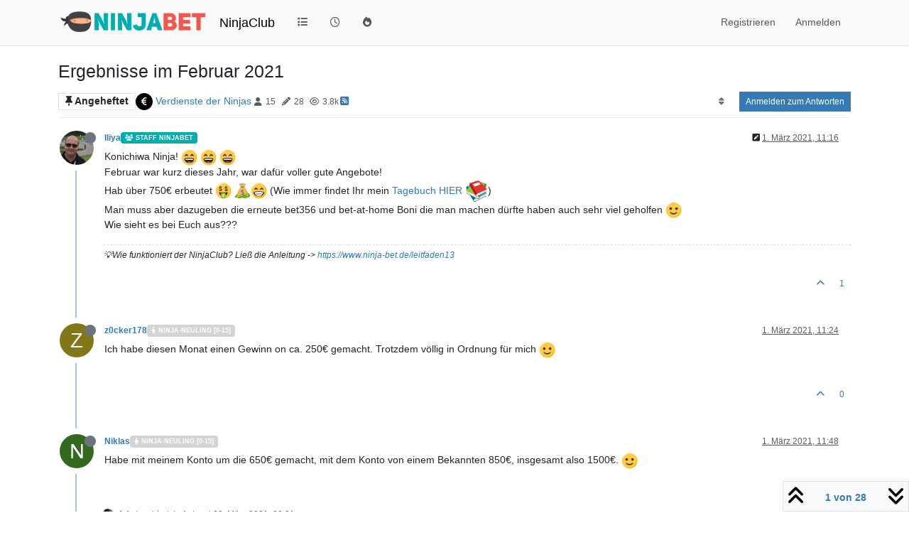

--- FILE ---
content_type: text/html; charset=utf-8
request_url: https://ninjaclub.ninja-bet.de/topic/1827/ergebnisse-im-februar-2021
body_size: 17952
content:
<!DOCTYPE html>
<html lang="de" data-dir="ltr" style="direction: ltr;">
<head>
<title>Ergebnisse im Februar 2021 | NinjaClub - das Forum von NinjaBet</title>
<meta name="viewport" content="width&#x3D;device-width, initial-scale&#x3D;1.0" />
	<meta name="content-type" content="text/html; charset=UTF-8" />
	<meta name="apple-mobile-web-app-capable" content="yes" />
	<meta name="mobile-web-app-capable" content="yes" />
	<meta property="og:site_name" content="NinjaClub" />
	<meta name="msapplication-badge" content="frequency=30; polling-uri=https://ninjaclub.ninja-bet.de/sitemap.xml" />
	<meta name="theme-color" content="#ffffff" />
	<meta name="keywords" content="ninjabet,ninjaclub,matched betting,Verdiene Geld Online,wett bonus" />
	<meta name="msapplication-square150x150logo" content="/assets/uploads/system/site-logo.png" />
	<meta name="title" content="Ergebnisse im Februar 2021" />
	<meta property="og:title" content="Ergebnisse im Februar 2021" />
	<meta property="og:type" content="article" />
	<meta property="article:published_time" content="2021-03-01T11:16:27.993Z" />
	<meta property="article:modified_time" content="2021-03-22T20:03:29.015Z" />
	<meta property="article:section" content="Verdienste der Ninjas" />
	<meta name="description" content="Konichiwa Ninja!    Februar war kurz dieses Jahr, war dafür voller gute Angebote! Hab über 750€ erbeutet   (Wie immer findet Ihr mein Tagebuch HIER ) Man mus..." />
	<meta property="og:description" content="Konichiwa Ninja!    Februar war kurz dieses Jahr, war dafür voller gute Angebote! Hab über 750€ erbeutet   (Wie immer findet Ihr mein Tagebuch HIER ) Man mus..." />
	<meta property="og:image" content="https://ninjaclub.ninja-bet.de/assets/uploads/files/1614597311706-b5e80ffc-ca2b-43ce-bc79-d8b0ac5e6eb4-image.png" />
	<meta property="og:image:url" content="https://ninjaclub.ninja-bet.de/assets/uploads/files/1614597311706-b5e80ffc-ca2b-43ce-bc79-d8b0ac5e6eb4-image.png" />
	<meta property="og:image:width" content="32" />
	<meta property="og:image:height" content="32" />
	<meta property="og:image" content="https://ninjaclub.ninja-bet.de/assets/uploads/files/1549061016157-ninjabet.jpg" />
	<meta property="og:image:url" content="https://ninjaclub.ninja-bet.de/assets/uploads/files/1549061016157-ninjabet.jpg" />
	<meta property="og:image:width" content="120" />
	<meta property="og:image:height" content="120" />
	<meta property="og:image" content="https://ninjaclub.ninja-bet.de/assets/uploads/profile/uid-2/2-profileavatar.png" />
	<meta property="og:image:url" content="https://ninjaclub.ninja-bet.de/assets/uploads/profile/uid-2/2-profileavatar.png" />
	<meta property="og:image" content="https://ninjaclub.ninja-bet.de/assets/uploads/system/site-logo.png" />
	<meta property="og:image:url" content="https://ninjaclub.ninja-bet.de/assets/uploads/system/site-logo.png" />
	<meta property="og:image:width" content="undefined" />
	<meta property="og:image:height" content="undefined" />
	<meta property="og:url" content="https://ninjaclub.ninja-bet.de/topic/1827/ergebnisse-im-februar-2021" />
	
<link rel="stylesheet" type="text/css" href="/assets/client.css?v=d440254f9c8" />
<link rel="icon" type="image/x-icon" href="/assets/uploads/system/favicon.ico?v&#x3D;d440254f9c8" />
	<link rel="manifest" href="/manifest.webmanifest" crossorigin="use-credentials" />
	<link rel="search" type="application/opensearchdescription+xml" title="NinjaClub" href="/osd.xml" />
	<link rel="apple-touch-icon" href="/assets/uploads/system/touchicon-orig.png" />
	<link rel="icon" sizes="36x36" href="/assets/uploads/system/touchicon-36.png" />
	<link rel="icon" sizes="48x48" href="/assets/uploads/system/touchicon-48.png" />
	<link rel="icon" sizes="72x72" href="/assets/uploads/system/touchicon-72.png" />
	<link rel="icon" sizes="96x96" href="/assets/uploads/system/touchicon-96.png" />
	<link rel="icon" sizes="144x144" href="/assets/uploads/system/touchicon-144.png" />
	<link rel="icon" sizes="192x192" href="/assets/uploads/system/touchicon-192.png" />
	<link rel="prefetch" href="/assets/src/modules/composer.js?v&#x3D;d440254f9c8" />
	<link rel="prefetch" href="/assets/src/modules/composer/uploads.js?v&#x3D;d440254f9c8" />
	<link rel="prefetch" href="/assets/src/modules/composer/drafts.js?v&#x3D;d440254f9c8" />
	<link rel="prefetch" href="/assets/src/modules/composer/tags.js?v&#x3D;d440254f9c8" />
	<link rel="prefetch" href="/assets/src/modules/composer/categoryList.js?v&#x3D;d440254f9c8" />
	<link rel="prefetch" href="/assets/src/modules/composer/resize.js?v&#x3D;d440254f9c8" />
	<link rel="prefetch" href="/assets/src/modules/composer/autocomplete.js?v&#x3D;d440254f9c8" />
	<link rel="prefetch" href="/assets/templates/composer.tpl?v&#x3D;d440254f9c8" />
	<link rel="prefetch" href="/assets/language/de/topic.json?v&#x3D;d440254f9c8" />
	<link rel="prefetch" href="/assets/language/de/modules.json?v&#x3D;d440254f9c8" />
	<link rel="prefetch" href="/assets/language/de/tags.json?v&#x3D;d440254f9c8" />
	<link rel="prefetch stylesheet" href="/assets/plugins/nodebb-plugin-markdown/styles/default.css" />
	<link rel="prefetch" href="/assets/language/de/markdown.json?v&#x3D;d440254f9c8" />
	<link rel="stylesheet" href="https://ninjaclub.ninja-bet.de/assets/plugins/nodebb-plugin-emoji/emoji/styles.css?v&#x3D;d440254f9c8" />
	<link rel="canonical" href="https://ninjaclub.ninja-bet.de/topic/1827/ergebnisse-im-februar-2021" />
	<link rel="alternate" type="application/rss+xml" href="/topic/1827.rss" />
	<link rel="up" href="https://ninjaclub.ninja-bet.de/category/6/verdienste-der-ninjas" />
	<link rel="author" href="https://ninjaclub.ninja-bet.de/user/iliya" />
	<link rel="next" href="https://ninjaclub.ninja-bet.de/topic/1827/ergebnisse-im-februar-2021?page&#x3D;2" />
	
<script type="1447fe1519aaf1956fcbac8a-text/javascript">
var config = JSON.parse('{"relative_path":"","upload_url":"/assets/uploads","asset_base_url":"/assets","assetBaseUrl":"/assets","siteTitle":"NinjaClub","browserTitle":"NinjaClub - das Forum von NinjaBet","description":"Der NinjaClub ist das Forum von NinjaBet, der ersten Community in Deutschland, wo Du mit Matched Betting online Geld verdienen kanst.","keywords":"ninjabet,ninjaclub,matched betting,Verdiene Geld Online,wett bonus","titleLayout":"&#123;pageTitle&#125; | &#123;browserTitle&#125;","showSiteTitle":true,"maintenanceMode":false,"postQueue":1,"minimumTitleLength":3,"maximumTitleLength":255,"minimumPostLength":8,"maximumPostLength":32767,"minimumTagsPerTopic":0,"maximumTagsPerTopic":5,"minimumTagLength":3,"maximumTagLength":15,"undoTimeout":200,"useOutgoingLinksPage":false,"allowGuestHandles":false,"allowTopicsThumbnail":true,"usePagination":false,"disableChat":true,"disableChatMessageEditing":true,"maximumChatMessageLength":1000,"socketioTransports":["polling","websocket"],"socketioOrigins":"https://ninjaclub.ninja-bet.de:*","websocketAddress":"","maxReconnectionAttempts":5,"reconnectionDelay":1500,"topicsPerPage":100,"postsPerPage":20,"maximumFileSize":2048,"theme:id":"nodebb-theme-persona","theme:src":"","defaultLang":"de","userLang":"de","loggedIn":false,"uid":-1,"cache-buster":"v=d440254f9c8","topicPostSort":"oldest_to_newest","categoryTopicSort":"recently_replied","csrf_token":false,"searchEnabled":true,"searchDefaultInQuick":"titles","bootswatchSkin":"","composer:showHelpTab":false,"enablePostHistory":true,"timeagoCutoff":30,"timeagoCodes":["af","am","ar","az-short","az","be","bg","bs","ca","cs","cy","da","de-short","de","dv","el","en-short","en","es-short","es","et","eu","fa-short","fa","fi","fr-short","fr","gl","he","hr","hu","hy","id","is","it-short","it","ja","jv","ko","ky","lt","lv","mk","nl","no","pl","pt-br-short","pt-br","pt-short","pt","ro","rs","ru","rw","si","sk","sl","sq","sr","sv","th","tr-short","tr","uk","ur","uz","vi","zh-CN","zh-TW"],"cookies":{"enabled":false,"message":"[[global:cookies.message]]","dismiss":"[[global:cookies.accept]]","link":"[[global:cookies.learn-more]]","link_url":"https:&#x2F;&#x2F;www.cookiesandyou.com"},"thumbs":{"size":512},"emailPrompt":1,"useragent":{"isSafari":false},"fontawesome":{"pro":false,"styles":["solid","brands","regular"],"version":"6.7.2"},"activitypub":{"probe":0},"acpLang":"undefined","topicSearchEnabled":false,"disableCustomUserSkins":false,"defaultBootswatchSkin":"","spam-be-gone":{},"composer-default":{},"hideSubCategories":false,"hideCategoryLastPost":false,"enableQuickReply":true,"markdown":{"highlight":1,"highlightLinesLanguageList":"[]","hljsLanguages":["common"],"theme":"default.css","defaultHighlightLanguage":"","externalMark":false},"emojiCustomFirst":false,"google-analytics":{"id":"UA-122592400-2","displayFeatures":"off","useUA":"on","ga4id":""},"beep":{"censorWholeWord":true},"sessionSharing":{}}');
var app = {
user: JSON.parse('{"uid":-1,"username":"Gast","displayname":"Gast","userslug":"","fullname":"Gast","email":"","icon:text":"?","icon:bgColor":"#aaa","groupTitle":"","groupTitleArray":[],"status":"offline","reputation":0,"email:confirmed":false,"unreadData":{"":{},"new":{},"watched":{},"unreplied":{}},"isAdmin":false,"isGlobalMod":false,"isMod":false,"privileges":{"chat":false,"chat:privileged":false,"upload:post:image":false,"upload:post:file":false,"signature":false,"invite":false,"group:create":false,"search:content":false,"search:users":false,"search:tags":false,"view:users":true,"view:tags":true,"view:groups":true,"local:login":false,"ban":false,"mute":false,"view:users:info":false},"blocks":[],"timeagoCode":"de","offline":true,"lastRoomId":null,"isEmailConfirmSent":false}')
};
document.documentElement.style.setProperty('--panel-offset', `${localStorage.getItem('panelOffset') || 0}px`);
</script>


</head>
<body class="page-topic page-topic-1827 page-topic-ergebnisse-im-februar-2021 template-topic page-topic-category-6 page-topic-category-verdienste-der-ninjas parent-category-5 parent-category-6 page-status-200 theme-persona user-guest skin-noskin">
<nav id="menu" class="slideout-menu hidden">
<section class="menu-section" data-section="navigation">
<ul class="menu-section-list text-bg-dark list-unstyled"></ul>
</section>
</nav>
<nav id="chats-menu" class="slideout-menu hidden">

</nav>
<main id="panel" class="slideout-panel">
<nav class="navbar sticky-top navbar-expand-lg bg-light header border-bottom py-0" id="header-menu" component="navbar">
<div class="container justify-content-start flex-nowrap">
<div class="d-flex align-items-center me-auto" style="min-width: 0px;">
<button type="button" class="navbar-toggler border-0" id="mobile-menu">
<i class="fa fa-lg fa-fw fa-bars unread-count" ></i>
<span component="unread/icon" class="notification-icon fa fa-fw fa-book unread-count" data-content="0" data-unread-url="/unread"></span>
</button>
<div class="d-inline-flex align-items-center" style="min-width: 0px;">

<a class="navbar-brand" href="https://www.ninja-bet.de">
<img alt="" class=" forum-logo d-inline-block align-text-bottom" src="/assets/uploads/system/site-logo.png?v=d440254f9c8" />
</a>


<a class="navbar-brand text-truncate" href="/">
NinjaClub
</a>

</div>
</div>


<div component="navbar/title" class="visible-xs hidden">
<span></span>
</div>
<div id="nav-dropdown" class="collapse navbar-collapse d-none d-lg-block">
<ul id="main-nav" class="navbar-nav me-auto mb-2 mb-lg-0">


<li class="nav-item " title="Kategorien">
<a class="nav-link navigation-link "
 href="&#x2F;categories" >

<i class="fa fa-fw fa-list" data-content=""></i>


<span class="visible-xs-inline">Kategorien</span>


</a>

</li>



<li class="nav-item " title="Aktuell">
<a class="nav-link navigation-link "
 href="&#x2F;recent" >

<i class="fa fa-fw fa-clock-o" data-content=""></i>


<span class="visible-xs-inline">Aktuell</span>


</a>

</li>



<li class="nav-item " title="Beliebt">
<a class="nav-link navigation-link "
 href="&#x2F;popular" >

<i class="fa fa-fw fa-fire" data-content=""></i>


<span class="visible-xs-inline">Beliebt</span>


</a>

</li>


</ul>
<ul class="navbar-nav mb-2 mb-lg-0 hidden-xs">
<li class="nav-item">
<a href="#" id="reconnect" class="nav-link hide" title="Es scheint als hättest du die Verbindung zu NinjaClub verloren, bitte warte während wir versuchen sie wieder aufzubauen.">
<i class="fa fa-check"></i>
</a>
</li>
</ul>



<ul id="logged-out-menu" class="navbar-nav me-0 mb-2 mb-lg-0 align-items-center">

<li class="nav-item">
<a class="nav-link" href="/register">
<i class="fa fa-pencil fa-fw d-inline-block d-sm-none"></i>
<span>Registrieren</span>
</a>
</li>

<li class="nav-item">
<a class="nav-link" href="/login">
<i class="fa fa-sign-in fa-fw d-inline-block d-sm-none"></i>
<span>Anmelden</span>
</a>
</li>
</ul>


</div>
</div>
</nav>
<script type="1447fe1519aaf1956fcbac8a-text/javascript">
const rect = document.getElementById('header-menu').getBoundingClientRect();
const offset = Math.max(0, rect.bottom);
document.documentElement.style.setProperty('--panel-offset', offset + `px`);
</script>
<div class="container pt-3" id="content">
<noscript>
<div class="alert alert-danger">
<p>
Your browser does not seem to support JavaScript. As a result, your viewing experience will be diminished, and you have been placed in <strong>read-only mode</strong>.
</p>
<p>
Please download a browser that supports JavaScript, or enable it if it's disabled (i.e. NoScript).
</p>
</div>
</noscript>
<div data-widget-area="header">

</div>
<div class="row mb-5">
<div class="topic col-lg-12" itemid="/topic/1827/ergebnisse-im-februar-2021" itemscope itemtype="https://schema.org/DiscussionForumPosting">
<meta itemprop="headline" content="Ergebnisse im Februar 2021">
<meta itemprop="text" content="Ergebnisse im Februar 2021">
<meta itemprop="url" content="/topic/1827/ergebnisse-im-februar-2021">
<meta itemprop="datePublished" content="2021-03-01T11:16:27.993Z">
<meta itemprop="dateModified" content="2021-03-22T20:03:29.015Z">
<div itemprop="author" itemscope itemtype="https://schema.org/Person">
<meta itemprop="name" content="Iliya">
<meta itemprop="url" content="/user/iliya">
</div>
<div class="topic-header sticky-top mb-3">
<h1 component="post/header" itemprop="name">
<div class="topic-title d-flex">
<span class="fs-3" component="topic/title">Ergebnisse im Februar 2021</span>
</div>
</h1>
<div class="topic-info pb-2 d-flex gap-3 align-items-center flex-wrap">
<span component="topic/labels" class="d-flex text-md gap-2 ">
<span component="topic/scheduled" class="badge badge border border-gray-300 text-body hidden">
<i class="fa fa-clock-o"></i> Geplant
</span>
<span component="topic/pinned" class="badge badge border border-gray-300 text-body ">
<i class="fa fa-thumb-tack"></i> Angeheftet
</span>
<span component="topic/locked" class="badge badge border border-gray-300 text-body hidden">
<i class="fa fa-lock"></i> Gesperrt
</span>
<a component="topic/moved" href="/category/" class="badge badge border border-gray-300 text-body text-decoration-none hidden">
<i class="fa fa-arrow-circle-right"></i> Verschoben
</a>

</span>
<div class="category-item d-inline-block">
<span class="icon d-inline-flex justify-content-center align-items-center align-middle rounded-circle" style="background-color: #000000; border-color: #000000!important; color: #ffffff; width:24px; height: 24px; font-size: 12px;"><i class="fa fa-fw fa-eur"></i></span>
<a href="/category/6/verdienste-der-ninjas">Verdienste der Ninjas</a>
</div>
<div data-tid="1827" component="topic/tags" class="tags tag-list d-inline-block hidden-xs hidden-empty"></div>
<div class="d-inline-block hidden-xs">
<div class="stats text-muted">
<i class="fa fa-fw fa-user" title="Kommentatoren"></i>
<span title="15">15</span>
</div>
<div class="stats text-muted">
<i class="fa fa-fw fa-pencil" title="Beiträge"></i>
<span component="topic/post-count" title="28">28</span>
</div>
<div class="stats text-muted">
<i class="fa fa-fw fa-eye" title="Aufrufe"></i>
<span title="3788">3.8k</span>
</div>
</div>

<a class="hidden-xs" target="_blank" href="/topic/1827.rss"><i class="fa fa-rss-square"></i></a>


<div class="ms-auto">
<div class="topic-main-buttons float-end d-inline-block">
<span class="loading-indicator btn float-start hidden" done="0">
<span class="hidden-xs">Lade mehr Beiträge</span> <i class="fa fa-refresh fa-spin"></i>
</span>


<div title="Sortieren nach" class="btn-group bottom-sheet hidden-xs" component="thread/sort">
<button class="btn btn-sm btn-ghost dropdown-toggle" data-bs-toggle="dropdown" aria-haspopup="true" aria-expanded="false" aria-label="Post sort option, Älteste zuerst">
<i class="fa fa-fw fa-sort text-secondary"></i></button>
<ul class="dropdown-menu dropdown-menu-end p-1 text-sm" role="menu">
<li>
<a class="dropdown-item rounded-1 d-flex align-items-center gap-2" href="#" class="oldest_to_newest" data-sort="oldest_to_newest" role="menuitem">
<span class="flex-grow-1">Älteste zuerst</span>
<i class="flex-shrink-0 fa fa-fw text-secondary"></i>
</a>
</li>
<li>
<a class="dropdown-item rounded-1 d-flex align-items-center gap-2" href="#" class="newest_to_oldest" data-sort="newest_to_oldest" role="menuitem">
<span class="flex-grow-1">Neuste zuerst</span>
<i class="flex-shrink-0 fa fa-fw text-secondary"></i>
</a>
</li>
<li>
<a class="dropdown-item rounded-1 d-flex align-items-center gap-2" href="#" class="most_votes" data-sort="most_votes" role="menuitem">
<span class="flex-grow-1">Meiste Stimmen</span>
<i class="flex-shrink-0 fa fa-fw text-secondary"></i>
</a>
</li>
</ul>
</div>
<div class="d-inline-block">

</div>
<div component="topic/reply/container" class="btn-group bottom-sheet hidden">
<a href="/compose?tid=1827" class="btn btn-sm btn-primary" component="topic/reply" data-ajaxify="false" role="button"><i class="fa fa-reply visible-xs-inline"></i><span class="visible-sm-inline visible-md-inline visible-lg-inline"> Antworten</span></a>
<button type="button" class="btn btn-sm btn-primary dropdown-toggle" data-bs-toggle="dropdown" aria-haspopup="true" aria-expanded="false">
<span class="caret"></span>
</button>
<ul class="dropdown-menu dropdown-menu-end" role="menu">
<li><a class="dropdown-item" href="#" component="topic/reply-as-topic" role="menuitem">In einem neuen Thema antworten</a></li>
</ul>
</div>


<a component="topic/reply/guest" href="/login" class="btn btn-sm btn-primary">Anmelden zum Antworten</a>


</div>
</div>
</div>
</div>



<div component="topic/deleted/message" class="alert alert-warning d-flex justify-content-between flex-wrap hidden">
<span>Dieses Thema wurde gelöscht. Nur Nutzer mit entsprechenden Rechten können es sehen.</span>
<span>

</span>
</div>

<ul component="topic" class="posts timeline" data-tid="1827" data-cid="6">

<li component="post" class="  topic-owner-post" data-index="0" data-pid="12072" data-uid="2" data-timestamp="1614597387993" data-username="Iliya" data-userslug="iliya" itemprop="comment" itemtype="http://schema.org/Comment" itemscope>
<a component="post/anchor" data-index="0" id="1"></a>
<meta itemprop="datePublished" content="2021-03-01T11:16:27.993Z">
<meta itemprop="dateModified" content="2021-03-01T11:23:53.461Z">

<div class="clearfix post-header">
<div class="icon float-start">
<a href="/user/iliya">
<script src="/cdn-cgi/scripts/7d0fa10a/cloudflare-static/rocket-loader.min.js" data-cf-settings="1447fe1519aaf1956fcbac8a-|49"></script><img title="Iliya" data-uid="2" class="avatar  avatar-rounded" alt="Iliya" loading="lazy" component="user/picture" src="/assets/uploads/profile/uid-2/2-profileavatar.png" style="--avatar-size: 48px;" onError="this.remove()" itemprop="image" /><span title="Iliya" data-uid="2" class="avatar  avatar-rounded" component="user/picture" style="--avatar-size: 48px; background-color: #f44336">I</span>
<i component="user/status" class="fa fa-circle status offline" title="Offline"></i>
</a>
</div>
<small class="d-flex">
<div class="d-flex align-items-center gap-1 flex-wrap w-100">
<strong class="text-nowrap" itemprop="author" itemscope itemtype="https://schema.org/Person">
<meta itemprop="name" content="Iliya">
<meta itemprop="url" content="/user/iliya">
<a href="/user/iliya" data-username="Iliya" data-uid="2">Iliya</a>
</strong>


<a href="/groups/global-moderators" class="badge rounded-1 text-uppercase text-truncate" style="max-width: 150px;color:#ffffff;background-color: #00aeaf;"><i class="fa fa-users me-1"></i><span class="badge-text">Staff NinjaBet</span></a>



<span class="visible-xs-inline-block visible-sm-inline-block visible-md-inline-block visible-lg-inline-block">

<span>

</span>
</span>
<div class="d-flex align-items-center gap-1 flex-grow-1 justify-content-end">
<span>
<i component="post/edit-indicator" class="fa fa-pencil-square edit-icon "></i>
<span data-editor="iliya" component="post/editor" class="hidden">zuletzt editiert von Iliya <span class="timeago" title="01.03.21&#44; 11:23"></span></span>
<span class="visible-xs-inline-block visible-sm-inline-block visible-md-inline-block visible-lg-inline-block">
<a class="permalink text-muted" href="/post/12072"><span class="timeago" title="2021-03-01T11:16:27.993Z"></span></a>
</span>
</span>
<span class="bookmarked"><i class="fa fa-bookmark-o"></i></span>
</div>
</div>
</small>
</div>
<br />
<div class="content" component="post/content" itemprop="text">
<p dir="auto">Konichiwa Ninja! <img src="https://ninjaclub.ninja-bet.de/assets/plugins/nodebb-plugin-emoji/emoji/emoji-one/1f604.png?v=d440254f9c8" class="not-responsive emoji emoji-emoji-one emoji--grinning_face_with_smiling_eyes" style="height:23px;width:auto;vertical-align:middle" title="😄" alt="😄" /> <img src="https://ninjaclub.ninja-bet.de/assets/plugins/nodebb-plugin-emoji/emoji/emoji-one/1f604.png?v=d440254f9c8" class="not-responsive emoji emoji-emoji-one emoji--grinning_face_with_smiling_eyes" style="height:23px;width:auto;vertical-align:middle" title="😄" alt="😄" /> <img src="https://ninjaclub.ninja-bet.de/assets/plugins/nodebb-plugin-emoji/emoji/emoji-one/1f604.png?v=d440254f9c8" class="not-responsive emoji emoji-emoji-one emoji--grinning_face_with_smiling_eyes" style="height:23px;width:auto;vertical-align:middle" title="😄" alt="😄" /><br />
Februar war kurz dieses Jahr, war dafür voller gute Angebote!<br />
Hab über 750€ erbeutet <img src="https://ninjaclub.ninja-bet.de/assets/plugins/nodebb-plugin-emoji/emoji/emoji-one/1f911.png?v=d440254f9c8" class="not-responsive emoji emoji-emoji-one emoji--money-mouth_face" style="height:23px;width:auto;vertical-align:middle" title="🤑" alt="🤑" /> <img src="https://ninjaclub.ninja-bet.de/assets/plugins/nodebb-plugin-emoji/emoji/emoji-one/1f4b0.png?v=d440254f9c8" class="not-responsive emoji emoji-emoji-one emoji--money_bag" style="height:23px;width:auto;vertical-align:middle" title="💰" alt="💰" /><img src="https://ninjaclub.ninja-bet.de/assets/plugins/nodebb-plugin-emoji/emoji/emoji-one/1f601.png?v=d440254f9c8" class="not-responsive emoji emoji-emoji-one emoji--beaming_face_with_smiling_eyes" style="height:23px;width:auto;vertical-align:middle" title="😁" alt="😁" /> (Wie immer findet Ihr mein <a href="https://www.ninja-bet.de/tagebuch" target="_blank" rel="noopener noreferrer nofollow ugc">Tagebuch HIER</a> <img src="/assets/uploads/files/1614597311706-b5e80ffc-ca2b-43ce-bc79-d8b0ac5e6eb4-image.png" alt="b5e80ffc-ca2b-43ce-bc79-d8b0ac5e6eb4-image.png" class=" img-fluid img-markdown" />)<br />
Man muss aber dazugeben die erneute bet356 und bet-at-home Boni die man machen dürfte haben auch sehr viel geholfen <img src="https://ninjaclub.ninja-bet.de/assets/plugins/nodebb-plugin-emoji/emoji/emoji-one/1f642.png?v=d440254f9c8" class="not-responsive emoji emoji-emoji-one emoji--slightly_smiling_face" style="height:23px;width:auto;vertical-align:middle" title=":)" alt="🙂" /><br />
Wie sieht es bei Euch aus???</p>

</div>
<div class="post-footer">

<div component="post/signature" data-uid="2" class="post-signature"><p dir="auto">💡Wie funktioniert der NinjaClub? Ließ die Anleitung -&gt; <a href="https://www.ninja-bet.de/leitfaden13" target="_blank" rel="noopener noreferrer nofollow ugc">https://www.ninja-bet.de/leitfaden13</a></p>
</div>

<div class="clearfix">

<a component="post/reply-count" data-target-component="post/replies/container" href="#" class="threaded-replies user-select-none float-start text-muted hidden">
<span component="post/reply-count/avatars" class="avatars d-inline-flex gap-1 align-items-top hidden-xs ">


</span>
<span class="replies-count small" component="post/reply-count/text" data-replies="0">1 Antwort</span>
<span class="replies-last hidden-xs small">Letzte Antwort <span class="timeago" title=""></span></span>
<i class="fa fa-fw fa-chevron-down" component="post/replies/open"></i>
</a>

<small class="d-flex justify-content-end align-items-center gap-1" component="post/actions">
<!-- This partial intentionally left blank; overwritten by nodebb-plugin-reactions -->
<span class="post-tools">
<a component="post/reply" href="#" class="btn btn-sm btn-link user-select-none hidden">Antworten</a>
<a component="post/quote" href="#" class="btn btn-sm btn-link user-select-none hidden">Zitieren</a>
</span>

<span class="votes">
<a component="post/upvote" href="#" class="btn btn-sm btn-link ">
<i class="fa fa-chevron-up"></i>
</a>
<span class="btn btn-sm btn-link" component="post/vote-count" data-votes="1">1</span>

</span>

<span component="post/tools" class="dropdown bottom-sheet d-inline-block hidden">
<a class="btn btn-link btn-sm dropdown-toggle" href="#" data-bs-toggle="dropdown" aria-haspopup="true" aria-expanded="false"><i class="fa fa-fw fa-ellipsis-v"></i></a>
<ul class="dropdown-menu dropdown-menu-end p-1" role="menu"></ul>
</span>
</small>
</div>
<div component="post/replies/container"></div>
</div>

</li>




<li component="post" class="  " data-index="1" data-pid="12074" data-uid="214" data-timestamp="1614597859221" data-username="z0cker178" data-userslug="z0cker178" itemprop="comment" itemtype="http://schema.org/Comment" itemscope>
<a component="post/anchor" data-index="1" id="2"></a>
<meta itemprop="datePublished" content="2021-03-01T11:24:19.221Z">
<meta itemprop="dateModified" content="">

<div class="clearfix post-header">
<div class="icon float-start">
<a href="/user/z0cker178">
<span title="z0cker178" data-uid="214" class="avatar  avatar-rounded" component="user/picture" style="--avatar-size: 48px; background-color: #827717">Z</span>
<i component="user/status" class="fa fa-circle status offline" title="Offline"></i>
</a>
</div>
<small class="d-flex">
<div class="d-flex align-items-center gap-1 flex-wrap w-100">
<strong class="text-nowrap" itemprop="author" itemscope itemtype="https://schema.org/Person">
<meta itemprop="name" content="z0cker178">
<meta itemprop="url" content="/user/z0cker178">
<a href="/user/z0cker178" data-username="z0cker178" data-uid="214">z0cker178</a>
</strong>


<a href="/groups/ninja-neuling-0-15" class="badge rounded-1 text-uppercase text-truncate" style="max-width: 150px;color:#ffffff;background-color: #d4d4d4;"><i class="fa fa-child me-1"></i><span class="badge-text">Ninja-Neuling [0-15]</span></a>



<span class="visible-xs-inline-block visible-sm-inline-block visible-md-inline-block visible-lg-inline-block">

<span>

</span>
</span>
<div class="d-flex align-items-center gap-1 flex-grow-1 justify-content-end">
<span>
<i component="post/edit-indicator" class="fa fa-pencil-square edit-icon hidden"></i>
<span data-editor="" component="post/editor" class="hidden">zuletzt editiert von  <span class="timeago" title="Invalid Date"></span></span>
<span class="visible-xs-inline-block visible-sm-inline-block visible-md-inline-block visible-lg-inline-block">
<a class="permalink text-muted" href="/post/12074"><span class="timeago" title="2021-03-01T11:24:19.221Z"></span></a>
</span>
</span>
<span class="bookmarked"><i class="fa fa-bookmark-o"></i></span>
</div>
</div>
</small>
</div>
<br />
<div class="content" component="post/content" itemprop="text">
<p dir="auto">Ich habe diesen Monat einen Gewinn on ca. 250€ gemacht. Trotzdem völlig in Ordnung für mich <img src="https://ninjaclub.ninja-bet.de/assets/plugins/nodebb-plugin-emoji/emoji/emoji-one/1f642.png?v=d440254f9c8" class="not-responsive emoji emoji-emoji-one emoji--slightly_smiling_face" style="height:23px;width:auto;vertical-align:middle" title=":)" alt="🙂" /></p>

</div>
<div class="post-footer">

<div class="clearfix">

<a component="post/reply-count" data-target-component="post/replies/container" href="#" class="threaded-replies user-select-none float-start text-muted hidden">
<span component="post/reply-count/avatars" class="avatars d-inline-flex gap-1 align-items-top hidden-xs ">


</span>
<span class="replies-count small" component="post/reply-count/text" data-replies="0">1 Antwort</span>
<span class="replies-last hidden-xs small">Letzte Antwort <span class="timeago" title=""></span></span>
<i class="fa fa-fw fa-chevron-down" component="post/replies/open"></i>
</a>

<small class="d-flex justify-content-end align-items-center gap-1" component="post/actions">
<!-- This partial intentionally left blank; overwritten by nodebb-plugin-reactions -->
<span class="post-tools">
<a component="post/reply" href="#" class="btn btn-sm btn-link user-select-none hidden">Antworten</a>
<a component="post/quote" href="#" class="btn btn-sm btn-link user-select-none hidden">Zitieren</a>
</span>

<span class="votes">
<a component="post/upvote" href="#" class="btn btn-sm btn-link ">
<i class="fa fa-chevron-up"></i>
</a>
<span class="btn btn-sm btn-link" component="post/vote-count" data-votes="0">0</span>

</span>

<span component="post/tools" class="dropdown bottom-sheet d-inline-block hidden">
<a class="btn btn-link btn-sm dropdown-toggle" href="#" data-bs-toggle="dropdown" aria-haspopup="true" aria-expanded="false"><i class="fa fa-fw fa-ellipsis-v"></i></a>
<ul class="dropdown-menu dropdown-menu-end p-1" role="menu"></ul>
</span>
</small>
</div>
<div component="post/replies/container"></div>
</div>

</li>




<li component="post" class="  " data-index="2" data-pid="12076" data-uid="162" data-timestamp="1614599316628" data-username="Niklas" data-userslug="niklas" itemprop="comment" itemtype="http://schema.org/Comment" itemscope>
<a component="post/anchor" data-index="2" id="3"></a>
<meta itemprop="datePublished" content="2021-03-01T11:48:36.628Z">
<meta itemprop="dateModified" content="">

<div class="clearfix post-header">
<div class="icon float-start">
<a href="/user/niklas">
<span title="Niklas" data-uid="162" class="avatar  avatar-rounded" component="user/picture" style="--avatar-size: 48px; background-color: #33691e">N</span>
<i component="user/status" class="fa fa-circle status offline" title="Offline"></i>
</a>
</div>
<small class="d-flex">
<div class="d-flex align-items-center gap-1 flex-wrap w-100">
<strong class="text-nowrap" itemprop="author" itemscope itemtype="https://schema.org/Person">
<meta itemprop="name" content="Niklas">
<meta itemprop="url" content="/user/niklas">
<a href="/user/niklas" data-username="Niklas" data-uid="162">Niklas</a>
</strong>


<a href="/groups/ninja-neuling-0-15" class="badge rounded-1 text-uppercase text-truncate" style="max-width: 150px;color:#ffffff;background-color: #d4d4d4;"><i class="fa fa-child me-1"></i><span class="badge-text">Ninja-Neuling [0-15]</span></a>



<span class="visible-xs-inline-block visible-sm-inline-block visible-md-inline-block visible-lg-inline-block">

<span>

</span>
</span>
<div class="d-flex align-items-center gap-1 flex-grow-1 justify-content-end">
<span>
<i component="post/edit-indicator" class="fa fa-pencil-square edit-icon hidden"></i>
<span data-editor="" component="post/editor" class="hidden">zuletzt editiert von  <span class="timeago" title="Invalid Date"></span></span>
<span class="visible-xs-inline-block visible-sm-inline-block visible-md-inline-block visible-lg-inline-block">
<a class="permalink text-muted" href="/post/12076"><span class="timeago" title="2021-03-01T11:48:36.628Z"></span></a>
</span>
</span>
<span class="bookmarked"><i class="fa fa-bookmark-o"></i></span>
</div>
</div>
</small>
</div>
<br />
<div class="content" component="post/content" itemprop="text">
<p dir="auto">Habe mit meinem Konto um die 650€ gemacht, mit dem Konto von einem Bekannten 850€, insgesamt also 1500€. <img src="https://ninjaclub.ninja-bet.de/assets/plugins/nodebb-plugin-emoji/emoji/emoji-one/1f642.png?v=d440254f9c8" class="not-responsive emoji emoji-emoji-one emoji--slightly_smiling_face" style="height:23px;width:auto;vertical-align:middle" title=":)" alt="🙂" /></p>

</div>
<div class="post-footer">

<div class="clearfix">

<a component="post/reply-count" data-target-component="post/replies/container" href="#" class="threaded-replies user-select-none float-start text-muted ">
<span component="post/reply-count/avatars" class="avatars d-inline-flex gap-1 align-items-top hidden-xs ">

<span><script src="/cdn-cgi/scripts/7d0fa10a/cloudflare-static/rocket-loader.min.js" data-cf-settings="1447fe1519aaf1956fcbac8a-|49"></script><img title="zombie035" data-uid="1517" class="avatar  avatar-rounded" alt="zombie035" loading="lazy" component="avatar/picture" src="/assets/uploads/profile/uid-1517/1517-profileavatar.png" style="--avatar-size: 16px;" onError="this.remove()" itemprop="image" /><span title="zombie035" data-uid="1517" class="avatar  avatar-rounded" component="avatar/icon" style="--avatar-size: 16px; background-color: #f44336">Z</span></span>


</span>
<span class="replies-count small" component="post/reply-count/text" data-replies="1">1 Antwort</span>
<span class="replies-last hidden-xs small">Letzte Antwort <span class="timeago" title="2021-03-22T20:01:48.705Z"></span></span>
<i class="fa fa-fw fa-chevron-down" component="post/replies/open"></i>
</a>

<small class="d-flex justify-content-end align-items-center gap-1" component="post/actions">
<!-- This partial intentionally left blank; overwritten by nodebb-plugin-reactions -->
<span class="post-tools">
<a component="post/reply" href="#" class="btn btn-sm btn-link user-select-none hidden">Antworten</a>
<a component="post/quote" href="#" class="btn btn-sm btn-link user-select-none hidden">Zitieren</a>
</span>

<span class="votes">
<a component="post/upvote" href="#" class="btn btn-sm btn-link ">
<i class="fa fa-chevron-up"></i>
</a>
<span class="btn btn-sm btn-link" component="post/vote-count" data-votes="0">0</span>

</span>

<span component="post/tools" class="dropdown bottom-sheet d-inline-block hidden">
<a class="btn btn-link btn-sm dropdown-toggle" href="#" data-bs-toggle="dropdown" aria-haspopup="true" aria-expanded="false"><i class="fa fa-fw fa-ellipsis-v"></i></a>
<ul class="dropdown-menu dropdown-menu-end p-1" role="menu"></ul>
</span>
</small>
</div>
<div component="post/replies/container"></div>
</div>

</li>




<li component="post" class="  " data-index="3" data-pid="12077" data-uid="1055" data-timestamp="1614600214153" data-username="Landstreicher37" data-userslug="landstreicher37" itemprop="comment" itemtype="http://schema.org/Comment" itemscope>
<a component="post/anchor" data-index="3" id="4"></a>
<meta itemprop="datePublished" content="2021-03-01T12:03:34.153Z">
<meta itemprop="dateModified" content="">

<div class="clearfix post-header">
<div class="icon float-start">
<a href="/user/landstreicher37">
<script src="/cdn-cgi/scripts/7d0fa10a/cloudflare-static/rocket-loader.min.js" data-cf-settings="1447fe1519aaf1956fcbac8a-|49"></script><img title="Landstreicher37" data-uid="1055" class="avatar  avatar-rounded" alt="Landstreicher37" loading="lazy" component="user/picture" src="/assets/uploads/profile/uid-1055/1055-profileavatar.png" style="--avatar-size: 48px;" onError="this.remove()" itemprop="image" /><span title="Landstreicher37" data-uid="1055" class="avatar  avatar-rounded" component="user/picture" style="--avatar-size: 48px; background-color: #9c27b0">L</span>
<i component="user/status" class="fa fa-circle status offline" title="Offline"></i>
</a>
</div>
<small class="d-flex">
<div class="d-flex align-items-center gap-1 flex-wrap w-100">
<strong class="text-nowrap" itemprop="author" itemscope itemtype="https://schema.org/Person">
<meta itemprop="name" content="Landstreicher37">
<meta itemprop="url" content="/user/landstreicher37">
<a href="/user/landstreicher37" data-username="Landstreicher37" data-uid="1055">Landstreicher37</a>
</strong>


<a href="/groups/ninja-experte-200" class="badge rounded-1 text-uppercase text-truncate" style="max-width: 150px;color:#ffffff;background-color: #90db8c;"><i class="fa fa-trophy me-1"></i><span class="badge-text">Ninja-Experte [+200]</span></a>



<span class="visible-xs-inline-block visible-sm-inline-block visible-md-inline-block visible-lg-inline-block">

<span>

</span>
</span>
<div class="d-flex align-items-center gap-1 flex-grow-1 justify-content-end">
<span>
<i component="post/edit-indicator" class="fa fa-pencil-square edit-icon hidden"></i>
<span data-editor="" component="post/editor" class="hidden">zuletzt editiert von  <span class="timeago" title="Invalid Date"></span></span>
<span class="visible-xs-inline-block visible-sm-inline-block visible-md-inline-block visible-lg-inline-block">
<a class="permalink text-muted" href="/post/12077"><span class="timeago" title="2021-03-01T12:03:34.153Z"></span></a>
</span>
</span>
<span class="bookmarked"><i class="fa fa-bookmark-o"></i></span>
</div>
</div>
</small>
</div>
<br />
<div class="content" component="post/content" itemprop="text">
<p dir="auto"><img src="/assets/uploads/files/1614600208327-1614529076626-unbenannt.png" alt="1614529076626-unbenannt.png" class=" img-fluid img-markdown" /></p>

</div>
<div class="post-footer">

<div class="clearfix">

<a component="post/reply-count" data-target-component="post/replies/container" href="#" class="threaded-replies user-select-none float-start text-muted hidden">
<span component="post/reply-count/avatars" class="avatars d-inline-flex gap-1 align-items-top hidden-xs ">


</span>
<span class="replies-count small" component="post/reply-count/text" data-replies="0">1 Antwort</span>
<span class="replies-last hidden-xs small">Letzte Antwort <span class="timeago" title=""></span></span>
<i class="fa fa-fw fa-chevron-down" component="post/replies/open"></i>
</a>

<small class="d-flex justify-content-end align-items-center gap-1" component="post/actions">
<!-- This partial intentionally left blank; overwritten by nodebb-plugin-reactions -->
<span class="post-tools">
<a component="post/reply" href="#" class="btn btn-sm btn-link user-select-none hidden">Antworten</a>
<a component="post/quote" href="#" class="btn btn-sm btn-link user-select-none hidden">Zitieren</a>
</span>

<span class="votes">
<a component="post/upvote" href="#" class="btn btn-sm btn-link ">
<i class="fa fa-chevron-up"></i>
</a>
<span class="btn btn-sm btn-link" component="post/vote-count" data-votes="0">0</span>

</span>

<span component="post/tools" class="dropdown bottom-sheet d-inline-block hidden">
<a class="btn btn-link btn-sm dropdown-toggle" href="#" data-bs-toggle="dropdown" aria-haspopup="true" aria-expanded="false"><i class="fa fa-fw fa-ellipsis-v"></i></a>
<ul class="dropdown-menu dropdown-menu-end p-1" role="menu"></ul>
</span>
</small>
</div>
<div component="post/replies/container"></div>
</div>

</li>




<li component="post" class="  " data-index="4" data-pid="12093" data-uid="780" data-timestamp="1614612657251" data-username="mufal" data-userslug="mufal" itemprop="comment" itemtype="http://schema.org/Comment" itemscope>
<a component="post/anchor" data-index="4" id="5"></a>
<meta itemprop="datePublished" content="2021-03-01T15:30:57.251Z">
<meta itemprop="dateModified" content="">

<div class="clearfix post-header">
<div class="icon float-start">
<a href="/user/mufal">
<span title="mufal" data-uid="780" class="avatar  avatar-rounded" component="user/picture" style="--avatar-size: 48px; background-color: #e91e63">M</span>
<i component="user/status" class="fa fa-circle status offline" title="Offline"></i>
</a>
</div>
<small class="d-flex">
<div class="d-flex align-items-center gap-1 flex-wrap w-100">
<strong class="text-nowrap" itemprop="author" itemscope itemtype="https://schema.org/Person">
<meta itemprop="name" content="mufal">
<meta itemprop="url" content="/user/mufal">
<a href="/user/mufal" data-username="mufal" data-uid="780">mufal</a>
</strong>


<span class="visible-xs-inline-block visible-sm-inline-block visible-md-inline-block visible-lg-inline-block">

<span>

</span>
</span>
<div class="d-flex align-items-center gap-1 flex-grow-1 justify-content-end">
<span>
<i component="post/edit-indicator" class="fa fa-pencil-square edit-icon hidden"></i>
<span data-editor="" component="post/editor" class="hidden">zuletzt editiert von  <span class="timeago" title="Invalid Date"></span></span>
<span class="visible-xs-inline-block visible-sm-inline-block visible-md-inline-block visible-lg-inline-block">
<a class="permalink text-muted" href="/post/12093"><span class="timeago" title="2021-03-01T15:30:57.251Z"></span></a>
</span>
</span>
<span class="bookmarked"><i class="fa fa-bookmark-o"></i></span>
</div>
</div>
</small>
</div>
<br />
<div class="content" component="post/content" itemprop="text">
<p dir="auto">Bei mir sind es 280€ geworden</p>

</div>
<div class="post-footer">

<div class="clearfix">

<a component="post/reply-count" data-target-component="post/replies/container" href="#" class="threaded-replies user-select-none float-start text-muted hidden">
<span component="post/reply-count/avatars" class="avatars d-inline-flex gap-1 align-items-top hidden-xs ">


</span>
<span class="replies-count small" component="post/reply-count/text" data-replies="0">1 Antwort</span>
<span class="replies-last hidden-xs small">Letzte Antwort <span class="timeago" title=""></span></span>
<i class="fa fa-fw fa-chevron-down" component="post/replies/open"></i>
</a>

<small class="d-flex justify-content-end align-items-center gap-1" component="post/actions">
<!-- This partial intentionally left blank; overwritten by nodebb-plugin-reactions -->
<span class="post-tools">
<a component="post/reply" href="#" class="btn btn-sm btn-link user-select-none hidden">Antworten</a>
<a component="post/quote" href="#" class="btn btn-sm btn-link user-select-none hidden">Zitieren</a>
</span>

<span class="votes">
<a component="post/upvote" href="#" class="btn btn-sm btn-link ">
<i class="fa fa-chevron-up"></i>
</a>
<span class="btn btn-sm btn-link" component="post/vote-count" data-votes="0">0</span>

</span>

<span component="post/tools" class="dropdown bottom-sheet d-inline-block hidden">
<a class="btn btn-link btn-sm dropdown-toggle" href="#" data-bs-toggle="dropdown" aria-haspopup="true" aria-expanded="false"><i class="fa fa-fw fa-ellipsis-v"></i></a>
<ul class="dropdown-menu dropdown-menu-end p-1" role="menu"></ul>
</span>
</small>
</div>
<div component="post/replies/container"></div>
</div>

</li>




<li component="post" class="  " data-index="5" data-pid="12099" data-uid="894" data-timestamp="1614627879755" data-username="juppi49" data-userslug="juppi49" itemprop="comment" itemtype="http://schema.org/Comment" itemscope>
<a component="post/anchor" data-index="5" id="6"></a>
<meta itemprop="datePublished" content="2021-03-01T19:44:39.755Z">
<meta itemprop="dateModified" content="">

<div class="clearfix post-header">
<div class="icon float-start">
<a href="/user/juppi49">
<span title="juppi49" data-uid="894" class="avatar  avatar-rounded" component="user/picture" style="--avatar-size: 48px; background-color: #673ab7">J</span>
<i component="user/status" class="fa fa-circle status offline" title="Offline"></i>
</a>
</div>
<small class="d-flex">
<div class="d-flex align-items-center gap-1 flex-wrap w-100">
<strong class="text-nowrap" itemprop="author" itemscope itemtype="https://schema.org/Person">
<meta itemprop="name" content="juppi49">
<meta itemprop="url" content="/user/juppi49">
<a href="/user/juppi49" data-username="juppi49" data-uid="894">juppi49</a>
</strong>


<span class="visible-xs-inline-block visible-sm-inline-block visible-md-inline-block visible-lg-inline-block">

<span>

</span>
</span>
<div class="d-flex align-items-center gap-1 flex-grow-1 justify-content-end">
<span>
<i component="post/edit-indicator" class="fa fa-pencil-square edit-icon hidden"></i>
<span data-editor="" component="post/editor" class="hidden">zuletzt editiert von  <span class="timeago" title="Invalid Date"></span></span>
<span class="visible-xs-inline-block visible-sm-inline-block visible-md-inline-block visible-lg-inline-block">
<a class="permalink text-muted" href="/post/12099"><span class="timeago" title="2021-03-01T19:44:39.755Z"></span></a>
</span>
</span>
<span class="bookmarked"><i class="fa fa-bookmark-o"></i></span>
</div>
</div>
</small>
</div>
<br />
<div class="content" component="post/content" itemprop="text">
<p dir="auto">Bei mir sind es Feb. 2021<br />
556.46€<br />
Habe über 16 Tage auf die Freischaltung bei Ecopayz gewartet, sonst wäre mehr drin gewesen. Aber für meinen 2. Monat ist das für mich mehr als erwartet, bin happy. Das ist das erste mal das ich bei Sportwetten dauerhaft gewinne.</p>

</div>
<div class="post-footer">

<div class="clearfix">

<a component="post/reply-count" data-target-component="post/replies/container" href="#" class="threaded-replies user-select-none float-start text-muted ">
<span component="post/reply-count/avatars" class="avatars d-inline-flex gap-1 align-items-top hidden-xs ">

<span><span title="ItzJulian77" data-uid="1488" class="avatar  avatar-rounded" component="avatar/icon" style="--avatar-size: 16px; background-color: #e65100">I</span></span>


</span>
<span class="replies-count small" component="post/reply-count/text" data-replies="1">1 Antwort</span>
<span class="replies-last hidden-xs small">Letzte Antwort <span class="timeago" title="2021-03-03T16:37:30.092Z"></span></span>
<i class="fa fa-fw fa-chevron-down" component="post/replies/open"></i>
</a>

<small class="d-flex justify-content-end align-items-center gap-1" component="post/actions">
<!-- This partial intentionally left blank; overwritten by nodebb-plugin-reactions -->
<span class="post-tools">
<a component="post/reply" href="#" class="btn btn-sm btn-link user-select-none hidden">Antworten</a>
<a component="post/quote" href="#" class="btn btn-sm btn-link user-select-none hidden">Zitieren</a>
</span>

<span class="votes">
<a component="post/upvote" href="#" class="btn btn-sm btn-link ">
<i class="fa fa-chevron-up"></i>
</a>
<span class="btn btn-sm btn-link" component="post/vote-count" data-votes="0">0</span>

</span>

<span component="post/tools" class="dropdown bottom-sheet d-inline-block hidden">
<a class="btn btn-link btn-sm dropdown-toggle" href="#" data-bs-toggle="dropdown" aria-haspopup="true" aria-expanded="false"><i class="fa fa-fw fa-ellipsis-v"></i></a>
<ul class="dropdown-menu dropdown-menu-end p-1" role="menu"></ul>
</span>
</small>
</div>
<div component="post/replies/container"></div>
</div>

</li>




<li component="post" class="  " data-index="6" data-pid="12102" data-uid="1507" data-timestamp="1614632772987" data-username="Nappo" data-userslug="nappo" itemprop="comment" itemtype="http://schema.org/Comment" itemscope>
<a component="post/anchor" data-index="6" id="7"></a>
<meta itemprop="datePublished" content="2021-03-01T21:06:12.987Z">
<meta itemprop="dateModified" content="">

<div class="clearfix post-header">
<div class="icon float-start">
<a href="/user/nappo">
<span title="Nappo" data-uid="1507" class="avatar  avatar-rounded" component="user/picture" style="--avatar-size: 48px; background-color: #009688">N</span>
<i component="user/status" class="fa fa-circle status offline" title="Offline"></i>
</a>
</div>
<small class="d-flex">
<div class="d-flex align-items-center gap-1 flex-wrap w-100">
<strong class="text-nowrap" itemprop="author" itemscope itemtype="https://schema.org/Person">
<meta itemprop="name" content="Nappo">
<meta itemprop="url" content="/user/nappo">
<a href="/user/nappo" data-username="Nappo" data-uid="1507">Nappo</a>
</strong>


<span class="visible-xs-inline-block visible-sm-inline-block visible-md-inline-block visible-lg-inline-block">

<span>

</span>
</span>
<div class="d-flex align-items-center gap-1 flex-grow-1 justify-content-end">
<span>
<i component="post/edit-indicator" class="fa fa-pencil-square edit-icon hidden"></i>
<span data-editor="" component="post/editor" class="hidden">zuletzt editiert von  <span class="timeago" title="Invalid Date"></span></span>
<span class="visible-xs-inline-block visible-sm-inline-block visible-md-inline-block visible-lg-inline-block">
<a class="permalink text-muted" href="/post/12102"><span class="timeago" title="2021-03-01T21:06:12.987Z"></span></a>
</span>
</span>
<span class="bookmarked"><i class="fa fa-bookmark-o"></i></span>
</div>
</div>
</small>
</div>
<br />
<div class="content" component="post/content" itemprop="text">
<p dir="auto">Hi, ich bin neu hier und wollte nachfragen, ob hier alle ein Premium Abo haben? Denn ehrlich gesagt, hab ich es bisher noch nicht ganz durchschaut, wie man ohne die Leitfäden bzw. Premium Geld macht. Premium ist ja an sich ganz nützlich, da man ja direkt den Boni angezeigt bekommt. Deswegen wollte ich mal fragen, ob hier alle Premium nutzen. Danke vorab für die Antworten <img src="https://ninjaclub.ninja-bet.de/assets/plugins/nodebb-plugin-emoji/emoji/emoji-one/1f642.png?v=d440254f9c8" class="not-responsive emoji emoji-emoji-one emoji--slightly_smiling_face" style="height:23px;width:auto;vertical-align:middle" title=":)" alt="🙂" /></p>

</div>
<div class="post-footer">

<div class="clearfix">

<a component="post/reply-count" data-target-component="post/replies/container" href="#" class="threaded-replies user-select-none float-start text-muted ">
<span component="post/reply-count/avatars" class="avatars d-inline-flex gap-1 align-items-top hidden-xs ">

<span><span title="Maxe472" data-uid="1081" class="avatar  avatar-rounded" component="avatar/icon" style="--avatar-size: 16px; background-color: #009688">M</span></span>

<span><span title="z0cker178" data-uid="214" class="avatar  avatar-rounded" component="avatar/icon" style="--avatar-size: 16px; background-color: #827717">Z</span></span>


</span>
<span class="replies-count small" component="post/reply-count/text" data-replies="2">2 Antworten</span>
<span class="replies-last hidden-xs small">Letzte Antwort <span class="timeago" title="2021-03-01T21:14:38.176Z"></span></span>
<i class="fa fa-fw fa-chevron-down" component="post/replies/open"></i>
</a>

<small class="d-flex justify-content-end align-items-center gap-1" component="post/actions">
<!-- This partial intentionally left blank; overwritten by nodebb-plugin-reactions -->
<span class="post-tools">
<a component="post/reply" href="#" class="btn btn-sm btn-link user-select-none hidden">Antworten</a>
<a component="post/quote" href="#" class="btn btn-sm btn-link user-select-none hidden">Zitieren</a>
</span>

<span class="votes">
<a component="post/upvote" href="#" class="btn btn-sm btn-link ">
<i class="fa fa-chevron-up"></i>
</a>
<span class="btn btn-sm btn-link" component="post/vote-count" data-votes="0">0</span>

</span>

<span component="post/tools" class="dropdown bottom-sheet d-inline-block hidden">
<a class="btn btn-link btn-sm dropdown-toggle" href="#" data-bs-toggle="dropdown" aria-haspopup="true" aria-expanded="false"><i class="fa fa-fw fa-ellipsis-v"></i></a>
<ul class="dropdown-menu dropdown-menu-end p-1" role="menu"></ul>
</span>
</small>
</div>
<div component="post/replies/container"></div>
</div>

</li>




<li component="post" class="  " data-index="7" data-pid="12103" data-uid="1081" data-timestamp="1614633278176" data-username="Maxe472" data-userslug="maxe472" itemprop="comment" itemtype="http://schema.org/Comment" itemscope>
<a component="post/anchor" data-index="7" id="8"></a>
<meta itemprop="datePublished" content="2021-03-01T21:14:38.176Z">
<meta itemprop="dateModified" content="">

<div class="clearfix post-header">
<div class="icon float-start">
<a href="/user/maxe472">
<span title="Maxe472" data-uid="1081" class="avatar  avatar-rounded" component="user/picture" style="--avatar-size: 48px; background-color: #009688">M</span>
<i component="user/status" class="fa fa-circle status offline" title="Offline"></i>
</a>
</div>
<small class="d-flex">
<div class="d-flex align-items-center gap-1 flex-wrap w-100">
<strong class="text-nowrap" itemprop="author" itemscope itemtype="https://schema.org/Person">
<meta itemprop="name" content="Maxe472">
<meta itemprop="url" content="/user/maxe472">
<a href="/user/maxe472" data-username="Maxe472" data-uid="1081">Maxe472</a>
</strong>


<a href="/groups/ninja-fortgeschritten-50" class="badge rounded-1 text-uppercase text-truncate" style="max-width: 150px;color:#ffffff;background-color: #f0756e;"><i class="fa fa-mortar-board me-1"></i><span class="badge-text">Ninja-Fortgeschritten [+50]</span></a>



<span class="visible-xs-inline-block visible-sm-inline-block visible-md-inline-block visible-lg-inline-block">

<a component="post/parent" class="btn btn-sm btn-outline-secondary hidden-xs" data-topid="12102" href="/post/12102"><i class="fa fa-reply"></i> @Nappo</a>

<span>

</span>
</span>
<div class="d-flex align-items-center gap-1 flex-grow-1 justify-content-end">
<span>
<i component="post/edit-indicator" class="fa fa-pencil-square edit-icon hidden"></i>
<span data-editor="" component="post/editor" class="hidden">zuletzt editiert von  <span class="timeago" title="Invalid Date"></span></span>
<span class="visible-xs-inline-block visible-sm-inline-block visible-md-inline-block visible-lg-inline-block">
<a class="permalink text-muted" href="/post/12103"><span class="timeago" title="2021-03-01T21:14:38.176Z"></span></a>
</span>
</span>
<span class="bookmarked"><i class="fa fa-bookmark-o"></i></span>
</div>
</div>
</small>
</div>
<br />
<div class="content" component="post/content" itemprop="text">
<p dir="auto"><a class="plugin-mentions-user plugin-mentions-a" href="/user/nappo">@Nappo</a> sollte man schon haben <img src="https://ninjaclub.ninja-bet.de/assets/plugins/nodebb-plugin-emoji/emoji/emoji-one/1f609.png?v=d440254f9c8" class="not-responsive emoji emoji-emoji-one emoji--winking_face" style="height:23px;width:auto;vertical-align:middle" title="😉" alt="😉" /></p>

</div>
<div class="post-footer">

<div class="clearfix">

<a component="post/reply-count" data-target-component="post/replies/container" href="#" class="threaded-replies user-select-none float-start text-muted hidden">
<span component="post/reply-count/avatars" class="avatars d-inline-flex gap-1 align-items-top hidden-xs ">


</span>
<span class="replies-count small" component="post/reply-count/text" data-replies="0">1 Antwort</span>
<span class="replies-last hidden-xs small">Letzte Antwort <span class="timeago" title=""></span></span>
<i class="fa fa-fw fa-chevron-down" component="post/replies/open"></i>
</a>

<small class="d-flex justify-content-end align-items-center gap-1" component="post/actions">
<!-- This partial intentionally left blank; overwritten by nodebb-plugin-reactions -->
<span class="post-tools">
<a component="post/reply" href="#" class="btn btn-sm btn-link user-select-none hidden">Antworten</a>
<a component="post/quote" href="#" class="btn btn-sm btn-link user-select-none hidden">Zitieren</a>
</span>

<span class="votes">
<a component="post/upvote" href="#" class="btn btn-sm btn-link ">
<i class="fa fa-chevron-up"></i>
</a>
<span class="btn btn-sm btn-link" component="post/vote-count" data-votes="1">1</span>

</span>

<span component="post/tools" class="dropdown bottom-sheet d-inline-block hidden">
<a class="btn btn-link btn-sm dropdown-toggle" href="#" data-bs-toggle="dropdown" aria-haspopup="true" aria-expanded="false"><i class="fa fa-fw fa-ellipsis-v"></i></a>
<ul class="dropdown-menu dropdown-menu-end p-1" role="menu"></ul>
</span>
</small>
</div>
<div component="post/replies/container"></div>
</div>

</li>




<li component="post" class="  " data-index="8" data-pid="12105" data-uid="1055" data-timestamp="1614638263647" data-username="Landstreicher37" data-userslug="landstreicher37" itemprop="comment" itemtype="http://schema.org/Comment" itemscope>
<a component="post/anchor" data-index="8" id="9"></a>
<meta itemprop="datePublished" content="2021-03-01T22:37:43.647Z">
<meta itemprop="dateModified" content="">

<div class="clearfix post-header">
<div class="icon float-start">
<a href="/user/landstreicher37">
<script src="/cdn-cgi/scripts/7d0fa10a/cloudflare-static/rocket-loader.min.js" data-cf-settings="1447fe1519aaf1956fcbac8a-|49"></script><img title="Landstreicher37" data-uid="1055" class="avatar  avatar-rounded" alt="Landstreicher37" loading="lazy" component="user/picture" src="/assets/uploads/profile/uid-1055/1055-profileavatar.png" style="--avatar-size: 48px;" onError="this.remove()" itemprop="image" /><span title="Landstreicher37" data-uid="1055" class="avatar  avatar-rounded" component="user/picture" style="--avatar-size: 48px; background-color: #9c27b0">L</span>
<i component="user/status" class="fa fa-circle status offline" title="Offline"></i>
</a>
</div>
<small class="d-flex">
<div class="d-flex align-items-center gap-1 flex-wrap w-100">
<strong class="text-nowrap" itemprop="author" itemscope itemtype="https://schema.org/Person">
<meta itemprop="name" content="Landstreicher37">
<meta itemprop="url" content="/user/landstreicher37">
<a href="/user/landstreicher37" data-username="Landstreicher37" data-uid="1055">Landstreicher37</a>
</strong>


<a href="/groups/ninja-experte-200" class="badge rounded-1 text-uppercase text-truncate" style="max-width: 150px;color:#ffffff;background-color: #90db8c;"><i class="fa fa-trophy me-1"></i><span class="badge-text">Ninja-Experte [+200]</span></a>



<span class="visible-xs-inline-block visible-sm-inline-block visible-md-inline-block visible-lg-inline-block">

<span>

</span>
</span>
<div class="d-flex align-items-center gap-1 flex-grow-1 justify-content-end">
<span>
<i component="post/edit-indicator" class="fa fa-pencil-square edit-icon hidden"></i>
<span data-editor="" component="post/editor" class="hidden">zuletzt editiert von  <span class="timeago" title="Invalid Date"></span></span>
<span class="visible-xs-inline-block visible-sm-inline-block visible-md-inline-block visible-lg-inline-block">
<a class="permalink text-muted" href="/post/12105"><span class="timeago" title="2021-03-01T22:37:43.647Z"></span></a>
</span>
</span>
<span class="bookmarked"><i class="fa fa-bookmark-o"></i></span>
</div>
</div>
</small>
</div>
<br />
<div class="content" component="post/content" itemprop="text">
<p dir="auto">Hab ich!<img src="https://ninjaclub.ninja-bet.de/assets/plugins/nodebb-plugin-emoji/emoji/emoji-one/1f911.png?v=d440254f9c8" class="not-responsive emoji emoji-emoji-one emoji--money-mouth_face" style="height:23px;width:auto;vertical-align:middle" title=":money-mouth_face:" alt="🤑" /></p>

</div>
<div class="post-footer">

<div class="clearfix">

<a component="post/reply-count" data-target-component="post/replies/container" href="#" class="threaded-replies user-select-none float-start text-muted hidden">
<span component="post/reply-count/avatars" class="avatars d-inline-flex gap-1 align-items-top hidden-xs ">


</span>
<span class="replies-count small" component="post/reply-count/text" data-replies="0">1 Antwort</span>
<span class="replies-last hidden-xs small">Letzte Antwort <span class="timeago" title=""></span></span>
<i class="fa fa-fw fa-chevron-down" component="post/replies/open"></i>
</a>

<small class="d-flex justify-content-end align-items-center gap-1" component="post/actions">
<!-- This partial intentionally left blank; overwritten by nodebb-plugin-reactions -->
<span class="post-tools">
<a component="post/reply" href="#" class="btn btn-sm btn-link user-select-none hidden">Antworten</a>
<a component="post/quote" href="#" class="btn btn-sm btn-link user-select-none hidden">Zitieren</a>
</span>

<span class="votes">
<a component="post/upvote" href="#" class="btn btn-sm btn-link ">
<i class="fa fa-chevron-up"></i>
</a>
<span class="btn btn-sm btn-link" component="post/vote-count" data-votes="0">0</span>

</span>

<span component="post/tools" class="dropdown bottom-sheet d-inline-block hidden">
<a class="btn btn-link btn-sm dropdown-toggle" href="#" data-bs-toggle="dropdown" aria-haspopup="true" aria-expanded="false"><i class="fa fa-fw fa-ellipsis-v"></i></a>
<ul class="dropdown-menu dropdown-menu-end p-1" role="menu"></ul>
</span>
</small>
</div>
<div component="post/replies/container"></div>
</div>

</li>




<li component="post" class="  " data-index="9" data-pid="12106" data-uid="894" data-timestamp="1614638280168" data-username="juppi49" data-userslug="juppi49" itemprop="comment" itemtype="http://schema.org/Comment" itemscope>
<a component="post/anchor" data-index="9" id="10"></a>
<meta itemprop="datePublished" content="2021-03-01T22:38:00.168Z">
<meta itemprop="dateModified" content="">

<div class="clearfix post-header">
<div class="icon float-start">
<a href="/user/juppi49">
<span title="juppi49" data-uid="894" class="avatar  avatar-rounded" component="user/picture" style="--avatar-size: 48px; background-color: #673ab7">J</span>
<i component="user/status" class="fa fa-circle status offline" title="Offline"></i>
</a>
</div>
<small class="d-flex">
<div class="d-flex align-items-center gap-1 flex-wrap w-100">
<strong class="text-nowrap" itemprop="author" itemscope itemtype="https://schema.org/Person">
<meta itemprop="name" content="juppi49">
<meta itemprop="url" content="/user/juppi49">
<a href="/user/juppi49" data-username="juppi49" data-uid="894">juppi49</a>
</strong>


<span class="visible-xs-inline-block visible-sm-inline-block visible-md-inline-block visible-lg-inline-block">

<span>

</span>
</span>
<div class="d-flex align-items-center gap-1 flex-grow-1 justify-content-end">
<span>
<i component="post/edit-indicator" class="fa fa-pencil-square edit-icon hidden"></i>
<span data-editor="" component="post/editor" class="hidden">zuletzt editiert von  <span class="timeago" title="Invalid Date"></span></span>
<span class="visible-xs-inline-block visible-sm-inline-block visible-md-inline-block visible-lg-inline-block">
<a class="permalink text-muted" href="/post/12106"><span class="timeago" title="2021-03-01T22:38:00.168Z"></span></a>
</span>
</span>
<span class="bookmarked"><i class="fa fa-bookmark-o"></i></span>
</div>
</div>
</small>
</div>
<br />
<div class="content" component="post/content" itemprop="text">
<p dir="auto">habe auch Premium, ohne geht schlecht. Lohnt aber.</p>

</div>
<div class="post-footer">

<div class="clearfix">

<a component="post/reply-count" data-target-component="post/replies/container" href="#" class="threaded-replies user-select-none float-start text-muted hidden">
<span component="post/reply-count/avatars" class="avatars d-inline-flex gap-1 align-items-top hidden-xs ">


</span>
<span class="replies-count small" component="post/reply-count/text" data-replies="0">1 Antwort</span>
<span class="replies-last hidden-xs small">Letzte Antwort <span class="timeago" title=""></span></span>
<i class="fa fa-fw fa-chevron-down" component="post/replies/open"></i>
</a>

<small class="d-flex justify-content-end align-items-center gap-1" component="post/actions">
<!-- This partial intentionally left blank; overwritten by nodebb-plugin-reactions -->
<span class="post-tools">
<a component="post/reply" href="#" class="btn btn-sm btn-link user-select-none hidden">Antworten</a>
<a component="post/quote" href="#" class="btn btn-sm btn-link user-select-none hidden">Zitieren</a>
</span>

<span class="votes">
<a component="post/upvote" href="#" class="btn btn-sm btn-link ">
<i class="fa fa-chevron-up"></i>
</a>
<span class="btn btn-sm btn-link" component="post/vote-count" data-votes="0">0</span>

</span>

<span component="post/tools" class="dropdown bottom-sheet d-inline-block hidden">
<a class="btn btn-link btn-sm dropdown-toggle" href="#" data-bs-toggle="dropdown" aria-haspopup="true" aria-expanded="false"><i class="fa fa-fw fa-ellipsis-v"></i></a>
<ul class="dropdown-menu dropdown-menu-end p-1" role="menu"></ul>
</span>
</small>
</div>
<div component="post/replies/container"></div>
</div>

</li>




<li component="post" class="  " data-index="10" data-pid="12114" data-uid="214" data-timestamp="1614671236934" data-username="z0cker178" data-userslug="z0cker178" itemprop="comment" itemtype="http://schema.org/Comment" itemscope>
<a component="post/anchor" data-index="10" id="11"></a>
<meta itemprop="datePublished" content="2021-03-02T07:47:16.934Z">
<meta itemprop="dateModified" content="">

<div class="clearfix post-header">
<div class="icon float-start">
<a href="/user/z0cker178">
<span title="z0cker178" data-uid="214" class="avatar  avatar-rounded" component="user/picture" style="--avatar-size: 48px; background-color: #827717">Z</span>
<i component="user/status" class="fa fa-circle status offline" title="Offline"></i>
</a>
</div>
<small class="d-flex">
<div class="d-flex align-items-center gap-1 flex-wrap w-100">
<strong class="text-nowrap" itemprop="author" itemscope itemtype="https://schema.org/Person">
<meta itemprop="name" content="z0cker178">
<meta itemprop="url" content="/user/z0cker178">
<a href="/user/z0cker178" data-username="z0cker178" data-uid="214">z0cker178</a>
</strong>


<a href="/groups/ninja-neuling-0-15" class="badge rounded-1 text-uppercase text-truncate" style="max-width: 150px;color:#ffffff;background-color: #d4d4d4;"><i class="fa fa-child me-1"></i><span class="badge-text">Ninja-Neuling [0-15]</span></a>



<span class="visible-xs-inline-block visible-sm-inline-block visible-md-inline-block visible-lg-inline-block">

<a component="post/parent" class="btn btn-sm btn-outline-secondary hidden-xs" data-topid="12102" href="/post/12102"><i class="fa fa-reply"></i> @Nappo</a>

<span>

</span>
</span>
<div class="d-flex align-items-center gap-1 flex-grow-1 justify-content-end">
<span>
<i component="post/edit-indicator" class="fa fa-pencil-square edit-icon hidden"></i>
<span data-editor="" component="post/editor" class="hidden">zuletzt editiert von  <span class="timeago" title="Invalid Date"></span></span>
<span class="visible-xs-inline-block visible-sm-inline-block visible-md-inline-block visible-lg-inline-block">
<a class="permalink text-muted" href="/post/12114"><span class="timeago" title="2021-03-02T07:47:16.934Z"></span></a>
</span>
</span>
<span class="bookmarked"><i class="fa fa-bookmark-o"></i></span>
</div>
</div>
</small>
</div>
<br />
<div class="content" component="post/content" itemprop="text">
<p dir="auto"><a class="plugin-mentions-user plugin-mentions-a" href="/user/nappo">@Nappo</a> Habs auch. Das Geld hast du sehr schnell wieder raus.</p>

</div>
<div class="post-footer">

<div class="clearfix">

<a component="post/reply-count" data-target-component="post/replies/container" href="#" class="threaded-replies user-select-none float-start text-muted hidden">
<span component="post/reply-count/avatars" class="avatars d-inline-flex gap-1 align-items-top hidden-xs ">


</span>
<span class="replies-count small" component="post/reply-count/text" data-replies="0">1 Antwort</span>
<span class="replies-last hidden-xs small">Letzte Antwort <span class="timeago" title=""></span></span>
<i class="fa fa-fw fa-chevron-down" component="post/replies/open"></i>
</a>

<small class="d-flex justify-content-end align-items-center gap-1" component="post/actions">
<!-- This partial intentionally left blank; overwritten by nodebb-plugin-reactions -->
<span class="post-tools">
<a component="post/reply" href="#" class="btn btn-sm btn-link user-select-none hidden">Antworten</a>
<a component="post/quote" href="#" class="btn btn-sm btn-link user-select-none hidden">Zitieren</a>
</span>

<span class="votes">
<a component="post/upvote" href="#" class="btn btn-sm btn-link ">
<i class="fa fa-chevron-up"></i>
</a>
<span class="btn btn-sm btn-link" component="post/vote-count" data-votes="0">0</span>

</span>

<span component="post/tools" class="dropdown bottom-sheet d-inline-block hidden">
<a class="btn btn-link btn-sm dropdown-toggle" href="#" data-bs-toggle="dropdown" aria-haspopup="true" aria-expanded="false"><i class="fa fa-fw fa-ellipsis-v"></i></a>
<ul class="dropdown-menu dropdown-menu-end p-1" role="menu"></ul>
</span>
</small>
</div>
<div component="post/replies/container"></div>
</div>

</li>




<li component="post" class="  " data-index="11" data-pid="12229" data-uid="1302" data-timestamp="1614784678729" data-username="Teresa" data-userslug="teresa" itemprop="comment" itemtype="http://schema.org/Comment" itemscope>
<a component="post/anchor" data-index="11" id="12"></a>
<meta itemprop="datePublished" content="2021-03-03T15:17:58.729Z">
<meta itemprop="dateModified" content="">

<div class="clearfix post-header">
<div class="icon float-start">
<a href="/user/teresa">
<span title="Teresa" data-uid="1302" class="avatar  avatar-rounded" component="user/picture" style="--avatar-size: 48px; background-color: #e65100">T</span>
<i component="user/status" class="fa fa-circle status offline" title="Offline"></i>
</a>
</div>
<small class="d-flex">
<div class="d-flex align-items-center gap-1 flex-wrap w-100">
<strong class="text-nowrap" itemprop="author" itemscope itemtype="https://schema.org/Person">
<meta itemprop="name" content="Teresa">
<meta itemprop="url" content="/user/teresa">
<a href="/user/teresa" data-username="Teresa" data-uid="1302">Teresa</a>
</strong>


<a href="/groups/ninja-neuling-0-15" class="badge rounded-1 text-uppercase text-truncate" style="max-width: 150px;color:#ffffff;background-color: #d4d4d4;"><i class="fa fa-child me-1"></i><span class="badge-text">Ninja-Neuling [0-15]</span></a>



<span class="visible-xs-inline-block visible-sm-inline-block visible-md-inline-block visible-lg-inline-block">

<span>

</span>
</span>
<div class="d-flex align-items-center gap-1 flex-grow-1 justify-content-end">
<span>
<i component="post/edit-indicator" class="fa fa-pencil-square edit-icon hidden"></i>
<span data-editor="" component="post/editor" class="hidden">zuletzt editiert von  <span class="timeago" title="Invalid Date"></span></span>
<span class="visible-xs-inline-block visible-sm-inline-block visible-md-inline-block visible-lg-inline-block">
<a class="permalink text-muted" href="/post/12229"><span class="timeago" title="2021-03-03T15:17:58.729Z"></span></a>
</span>
</span>
<span class="bookmarked"><i class="fa fa-bookmark-o"></i></span>
</div>
</div>
</small>
</div>
<br />
<div class="content" component="post/content" itemprop="text">
<p dir="auto"><img src="/assets/uploads/files/1614784674380-d20d62f7-ebc7-4dd5-8703-17566e2f279b-image.png" alt="d20d62f7-ebc7-4dd5-8703-17566e2f279b-image.png" class=" img-fluid img-markdown" /></p>

</div>
<div class="post-footer">

<div class="clearfix">

<a component="post/reply-count" data-target-component="post/replies/container" href="#" class="threaded-replies user-select-none float-start text-muted hidden">
<span component="post/reply-count/avatars" class="avatars d-inline-flex gap-1 align-items-top hidden-xs ">


</span>
<span class="replies-count small" component="post/reply-count/text" data-replies="0">1 Antwort</span>
<span class="replies-last hidden-xs small">Letzte Antwort <span class="timeago" title=""></span></span>
<i class="fa fa-fw fa-chevron-down" component="post/replies/open"></i>
</a>

<small class="d-flex justify-content-end align-items-center gap-1" component="post/actions">
<!-- This partial intentionally left blank; overwritten by nodebb-plugin-reactions -->
<span class="post-tools">
<a component="post/reply" href="#" class="btn btn-sm btn-link user-select-none hidden">Antworten</a>
<a component="post/quote" href="#" class="btn btn-sm btn-link user-select-none hidden">Zitieren</a>
</span>

<span class="votes">
<a component="post/upvote" href="#" class="btn btn-sm btn-link ">
<i class="fa fa-chevron-up"></i>
</a>
<span class="btn btn-sm btn-link" component="post/vote-count" data-votes="2">2</span>

</span>

<span component="post/tools" class="dropdown bottom-sheet d-inline-block hidden">
<a class="btn btn-link btn-sm dropdown-toggle" href="#" data-bs-toggle="dropdown" aria-haspopup="true" aria-expanded="false"><i class="fa fa-fw fa-ellipsis-v"></i></a>
<ul class="dropdown-menu dropdown-menu-end p-1" role="menu"></ul>
</span>
</small>
</div>
<div component="post/replies/container"></div>
</div>

</li>




<li component="post" class="  " data-index="12" data-pid="12232" data-uid="1488" data-timestamp="1614789450092" data-username="ItzJulian77" data-userslug="itzjulian77" itemprop="comment" itemtype="http://schema.org/Comment" itemscope>
<a component="post/anchor" data-index="12" id="13"></a>
<meta itemprop="datePublished" content="2021-03-03T16:37:30.092Z">
<meta itemprop="dateModified" content="">

<div class="clearfix post-header">
<div class="icon float-start">
<a href="/user/itzjulian77">
<span title="ItzJulian77" data-uid="1488" class="avatar  avatar-rounded" component="user/picture" style="--avatar-size: 48px; background-color: #e65100">I</span>
<i component="user/status" class="fa fa-circle status offline" title="Offline"></i>
</a>
</div>
<small class="d-flex">
<div class="d-flex align-items-center gap-1 flex-wrap w-100">
<strong class="text-nowrap" itemprop="author" itemscope itemtype="https://schema.org/Person">
<meta itemprop="name" content="ItzJulian77">
<meta itemprop="url" content="/user/itzjulian77">
<a href="/user/itzjulian77" data-username="ItzJulian77" data-uid="1488">ItzJulian77</a>
</strong>


<span class="visible-xs-inline-block visible-sm-inline-block visible-md-inline-block visible-lg-inline-block">

<a component="post/parent" class="btn btn-sm btn-outline-secondary hidden-xs" data-topid="12099" href="/post/12099"><i class="fa fa-reply"></i> @juppi49</a>

<span>

</span>
</span>
<div class="d-flex align-items-center gap-1 flex-grow-1 justify-content-end">
<span>
<i component="post/edit-indicator" class="fa fa-pencil-square edit-icon hidden"></i>
<span data-editor="" component="post/editor" class="hidden">zuletzt editiert von  <span class="timeago" title="Invalid Date"></span></span>
<span class="visible-xs-inline-block visible-sm-inline-block visible-md-inline-block visible-lg-inline-block">
<a class="permalink text-muted" href="/post/12232"><span class="timeago" title="2021-03-03T16:37:30.092Z"></span></a>
</span>
</span>
<span class="bookmarked"><i class="fa fa-bookmark-o"></i></span>
</div>
</div>
</small>
</div>
<br />
<div class="content" component="post/content" itemprop="text">
<p dir="auto"><a class="plugin-mentions-user plugin-mentions-a" href="/user/juppi49">@juppi49</a> Wie viel hast du im ersten Monat gemacht und bist du noch bei den Wilkommensboni oder den wiederkehrenden? Und wie viel Zeit hast du so investiert?</p>

</div>
<div class="post-footer">

<div class="clearfix">

<a component="post/reply-count" data-target-component="post/replies/container" href="#" class="threaded-replies user-select-none float-start text-muted ">
<span component="post/reply-count/avatars" class="avatars d-inline-flex gap-1 align-items-top hidden-xs ">

<span><span title="juppi49" data-uid="894" class="avatar  avatar-rounded" component="avatar/icon" style="--avatar-size: 16px; background-color: #673ab7">J</span></span>


</span>
<span class="replies-count small" component="post/reply-count/text" data-replies="1">1 Antwort</span>
<span class="replies-last hidden-xs small">Letzte Antwort <span class="timeago" title="2021-03-04T10:16:20.191Z"></span></span>
<i class="fa fa-fw fa-chevron-down" component="post/replies/open"></i>
</a>

<small class="d-flex justify-content-end align-items-center gap-1" component="post/actions">
<!-- This partial intentionally left blank; overwritten by nodebb-plugin-reactions -->
<span class="post-tools">
<a component="post/reply" href="#" class="btn btn-sm btn-link user-select-none hidden">Antworten</a>
<a component="post/quote" href="#" class="btn btn-sm btn-link user-select-none hidden">Zitieren</a>
</span>

<span class="votes">
<a component="post/upvote" href="#" class="btn btn-sm btn-link ">
<i class="fa fa-chevron-up"></i>
</a>
<span class="btn btn-sm btn-link" component="post/vote-count" data-votes="0">0</span>

</span>

<span component="post/tools" class="dropdown bottom-sheet d-inline-block hidden">
<a class="btn btn-link btn-sm dropdown-toggle" href="#" data-bs-toggle="dropdown" aria-haspopup="true" aria-expanded="false"><i class="fa fa-fw fa-ellipsis-v"></i></a>
<ul class="dropdown-menu dropdown-menu-end p-1" role="menu"></ul>
</span>
</small>
</div>
<div component="post/replies/container"></div>
</div>

</li>




<li component="post" class="  " data-index="13" data-pid="12291" data-uid="1055" data-timestamp="1614851298883" data-username="Landstreicher37" data-userslug="landstreicher37" itemprop="comment" itemtype="http://schema.org/Comment" itemscope>
<a component="post/anchor" data-index="13" id="14"></a>
<meta itemprop="datePublished" content="2021-03-04T09:48:18.883Z">
<meta itemprop="dateModified" content="">

<div class="clearfix post-header">
<div class="icon float-start">
<a href="/user/landstreicher37">
<script src="/cdn-cgi/scripts/7d0fa10a/cloudflare-static/rocket-loader.min.js" data-cf-settings="1447fe1519aaf1956fcbac8a-|49"></script><img title="Landstreicher37" data-uid="1055" class="avatar  avatar-rounded" alt="Landstreicher37" loading="lazy" component="user/picture" src="/assets/uploads/profile/uid-1055/1055-profileavatar.png" style="--avatar-size: 48px;" onError="this.remove()" itemprop="image" /><span title="Landstreicher37" data-uid="1055" class="avatar  avatar-rounded" component="user/picture" style="--avatar-size: 48px; background-color: #9c27b0">L</span>
<i component="user/status" class="fa fa-circle status offline" title="Offline"></i>
</a>
</div>
<small class="d-flex">
<div class="d-flex align-items-center gap-1 flex-wrap w-100">
<strong class="text-nowrap" itemprop="author" itemscope itemtype="https://schema.org/Person">
<meta itemprop="name" content="Landstreicher37">
<meta itemprop="url" content="/user/landstreicher37">
<a href="/user/landstreicher37" data-username="Landstreicher37" data-uid="1055">Landstreicher37</a>
</strong>


<a href="/groups/ninja-experte-200" class="badge rounded-1 text-uppercase text-truncate" style="max-width: 150px;color:#ffffff;background-color: #90db8c;"><i class="fa fa-trophy me-1"></i><span class="badge-text">Ninja-Experte [+200]</span></a>



<span class="visible-xs-inline-block visible-sm-inline-block visible-md-inline-block visible-lg-inline-block">

<span>

</span>
</span>
<div class="d-flex align-items-center gap-1 flex-grow-1 justify-content-end">
<span>
<i component="post/edit-indicator" class="fa fa-pencil-square edit-icon hidden"></i>
<span data-editor="" component="post/editor" class="hidden">zuletzt editiert von  <span class="timeago" title="Invalid Date"></span></span>
<span class="visible-xs-inline-block visible-sm-inline-block visible-md-inline-block visible-lg-inline-block">
<a class="permalink text-muted" href="/post/12291"><span class="timeago" title="2021-03-04T09:48:18.883Z"></span></a>
</span>
</span>
<span class="bookmarked"><i class="fa fa-bookmark-o"></i></span>
</div>
</div>
</small>
</div>
<br />
<div class="content" component="post/content" itemprop="text">
<p dir="auto">Es geht schon erfreulich weiter. Drei Tage sind rum, so kann es die nöchsten 28Tage weitergehen.<img src="https://ninjaclub.ninja-bet.de/assets/plugins/nodebb-plugin-emoji/emoji/emoji-one/1f62c.png?v=d440254f9c8" class="not-responsive emoji emoji-emoji-one emoji--grimacing_face" style="height:23px;width:auto;vertical-align:middle" title=":grimacing_face:" alt="😬" /></p>
<p dir="auto"><img src="/assets/uploads/files/1614851290027-unbenannt.png" alt="Unbenannt.PNG" class=" img-fluid img-markdown" /></p>

</div>
<div class="post-footer">

<div class="clearfix">

<a component="post/reply-count" data-target-component="post/replies/container" href="#" class="threaded-replies user-select-none float-start text-muted hidden">
<span component="post/reply-count/avatars" class="avatars d-inline-flex gap-1 align-items-top hidden-xs ">

<span><span title="KLM.Bet" data-uid="944" class="avatar  avatar-rounded" component="avatar/icon" style="--avatar-size: 16px; background-color: #ff5722">K</span></span>


</span>
<span class="replies-count small" component="post/reply-count/text" data-replies="1">1 Antwort</span>
<span class="replies-last hidden-xs small">Letzte Antwort <span class="timeago" title="2021-03-04T10:14:56.593Z"></span></span>
<i class="fa fa-fw fa-chevron-down" component="post/replies/open"></i>
</a>

<small class="d-flex justify-content-end align-items-center gap-1" component="post/actions">
<!-- This partial intentionally left blank; overwritten by nodebb-plugin-reactions -->
<span class="post-tools">
<a component="post/reply" href="#" class="btn btn-sm btn-link user-select-none hidden">Antworten</a>
<a component="post/quote" href="#" class="btn btn-sm btn-link user-select-none hidden">Zitieren</a>
</span>

<span class="votes">
<a component="post/upvote" href="#" class="btn btn-sm btn-link ">
<i class="fa fa-chevron-up"></i>
</a>
<span class="btn btn-sm btn-link" component="post/vote-count" data-votes="0">0</span>

</span>

<span component="post/tools" class="dropdown bottom-sheet d-inline-block hidden">
<a class="btn btn-link btn-sm dropdown-toggle" href="#" data-bs-toggle="dropdown" aria-haspopup="true" aria-expanded="false"><i class="fa fa-fw fa-ellipsis-v"></i></a>
<ul class="dropdown-menu dropdown-menu-end p-1" role="menu"></ul>
</span>
</small>
</div>
<div component="post/replies/container"></div>
</div>

</li>




<li component="post" class="  " data-index="14" data-pid="12300" data-uid="944" data-timestamp="1614852896593" data-username="KLM.Bet" data-userslug="klm.bet" itemprop="comment" itemtype="http://schema.org/Comment" itemscope>
<a component="post/anchor" data-index="14" id="15"></a>
<meta itemprop="datePublished" content="2021-03-04T10:14:56.593Z">
<meta itemprop="dateModified" content="">

<div class="clearfix post-header">
<div class="icon float-start">
<a href="/user/klm.bet">
<span title="KLM.Bet" data-uid="944" class="avatar  avatar-rounded" component="user/picture" style="--avatar-size: 48px; background-color: #ff5722">K</span>
<i component="user/status" class="fa fa-circle status offline" title="Offline"></i>
</a>
</div>
<small class="d-flex">
<div class="d-flex align-items-center gap-1 flex-wrap w-100">
<strong class="text-nowrap" itemprop="author" itemscope itemtype="https://schema.org/Person">
<meta itemprop="name" content="KLM.Bet">
<meta itemprop="url" content="/user/klm.bet">
<a href="/user/klm.bet" data-username="KLM.Bet" data-uid="944">KLM.Bet</a>
</strong>


<span class="visible-xs-inline-block visible-sm-inline-block visible-md-inline-block visible-lg-inline-block">

<a component="post/parent" class="btn btn-sm btn-outline-secondary hidden-xs" data-topid="12291" href="/post/12291"><i class="fa fa-reply"></i> @Landstreicher37</a>

<span>

</span>
</span>
<div class="d-flex align-items-center gap-1 flex-grow-1 justify-content-end">
<span>
<i component="post/edit-indicator" class="fa fa-pencil-square edit-icon hidden"></i>
<span data-editor="" component="post/editor" class="hidden">zuletzt editiert von  <span class="timeago" title="Invalid Date"></span></span>
<span class="visible-xs-inline-block visible-sm-inline-block visible-md-inline-block visible-lg-inline-block">
<a class="permalink text-muted" href="/post/12300"><span class="timeago" title="2021-03-04T10:14:56.593Z"></span></a>
</span>
</span>
<span class="bookmarked"><i class="fa fa-bookmark-o"></i></span>
</div>
</div>
</small>
</div>
<br />
<div class="content" component="post/content" itemprop="text">
<p dir="auto">@ORitter was hast du denn schon alles für Angebote gemacht?</p>

</div>
<div class="post-footer">

<div class="clearfix">

<a component="post/reply-count" data-target-component="post/replies/container" href="#" class="threaded-replies user-select-none float-start text-muted ">
<span component="post/reply-count/avatars" class="avatars d-inline-flex gap-1 align-items-top hidden-xs ">

<span><script src="/cdn-cgi/scripts/7d0fa10a/cloudflare-static/rocket-loader.min.js" data-cf-settings="1447fe1519aaf1956fcbac8a-|49"></script><img title="Landstreicher37" data-uid="1055" class="avatar  avatar-rounded" alt="Landstreicher37" loading="lazy" component="avatar/picture" src="/assets/uploads/profile/uid-1055/1055-profileavatar.png" style="--avatar-size: 16px;" onError="this.remove()" itemprop="image" /><span title="Landstreicher37" data-uid="1055" class="avatar  avatar-rounded" component="avatar/icon" style="--avatar-size: 16px; background-color: #9c27b0">L</span></span>


</span>
<span class="replies-count small" component="post/reply-count/text" data-replies="1">1 Antwort</span>
<span class="replies-last hidden-xs small">Letzte Antwort <span class="timeago" title="2021-03-04T10:53:24.322Z"></span></span>
<i class="fa fa-fw fa-chevron-down" component="post/replies/open"></i>
</a>

<small class="d-flex justify-content-end align-items-center gap-1" component="post/actions">
<!-- This partial intentionally left blank; overwritten by nodebb-plugin-reactions -->
<span class="post-tools">
<a component="post/reply" href="#" class="btn btn-sm btn-link user-select-none hidden">Antworten</a>
<a component="post/quote" href="#" class="btn btn-sm btn-link user-select-none hidden">Zitieren</a>
</span>

<span class="votes">
<a component="post/upvote" href="#" class="btn btn-sm btn-link ">
<i class="fa fa-chevron-up"></i>
</a>
<span class="btn btn-sm btn-link" component="post/vote-count" data-votes="0">0</span>

</span>

<span component="post/tools" class="dropdown bottom-sheet d-inline-block hidden">
<a class="btn btn-link btn-sm dropdown-toggle" href="#" data-bs-toggle="dropdown" aria-haspopup="true" aria-expanded="false"><i class="fa fa-fw fa-ellipsis-v"></i></a>
<ul class="dropdown-menu dropdown-menu-end p-1" role="menu"></ul>
</span>
</small>
</div>
<div component="post/replies/container"></div>
</div>

</li>




<li component="post" class="  " data-index="15" data-pid="12301" data-uid="894" data-timestamp="1614852980191" data-username="juppi49" data-userslug="juppi49" itemprop="comment" itemtype="http://schema.org/Comment" itemscope>
<a component="post/anchor" data-index="15" id="16"></a>
<meta itemprop="datePublished" content="2021-03-04T10:16:20.191Z">
<meta itemprop="dateModified" content="">

<div class="clearfix post-header">
<div class="icon float-start">
<a href="/user/juppi49">
<span title="juppi49" data-uid="894" class="avatar  avatar-rounded" component="user/picture" style="--avatar-size: 48px; background-color: #673ab7">J</span>
<i component="user/status" class="fa fa-circle status offline" title="Offline"></i>
</a>
</div>
<small class="d-flex">
<div class="d-flex align-items-center gap-1 flex-wrap w-100">
<strong class="text-nowrap" itemprop="author" itemscope itemtype="https://schema.org/Person">
<meta itemprop="name" content="juppi49">
<meta itemprop="url" content="/user/juppi49">
<a href="/user/juppi49" data-username="juppi49" data-uid="894">juppi49</a>
</strong>


<span class="visible-xs-inline-block visible-sm-inline-block visible-md-inline-block visible-lg-inline-block">

<a component="post/parent" class="btn btn-sm btn-outline-secondary hidden-xs" data-topid="12232" href="/post/12232"><i class="fa fa-reply"></i> @ItzJulian77</a>

<span>

</span>
</span>
<div class="d-flex align-items-center gap-1 flex-grow-1 justify-content-end">
<span>
<i component="post/edit-indicator" class="fa fa-pencil-square edit-icon hidden"></i>
<span data-editor="" component="post/editor" class="hidden">zuletzt editiert von  <span class="timeago" title="Invalid Date"></span></span>
<span class="visible-xs-inline-block visible-sm-inline-block visible-md-inline-block visible-lg-inline-block">
<a class="permalink text-muted" href="/post/12301"><span class="timeago" title="2021-03-04T10:16:20.191Z"></span></a>
</span>
</span>
<span class="bookmarked"><i class="fa fa-bookmark-o"></i></span>
</div>
</div>
</small>
</div>
<br />
<div class="content" component="post/content" itemprop="text">
<p dir="auto"><a class="plugin-mentions-user plugin-mentions-a" href="/user/itzjulian77">@ItzJulian77</a> sagte in <a href="/post/12232">Ergebnisse im Februar 2021</a>:</p>
<blockquote>
<p dir="auto"><a class="plugin-mentions-user plugin-mentions-a" href="/user/juppi49">@juppi49</a> Wie viel hast du im ersten Monat gemacht und bist du noch bei den Wilkommensboni oder den wiederkehrenden? Und wie viel Zeit hast du so investiert?</p>
</blockquote>
<p dir="auto">Im ersten Monat 220,€<br />
Habe nicht alle Boni durch da ich auch Wiederkehrende spiele.<br />
Zeit brauche ich am Anfang viel, da ich die Leitfäden genau lese und auch die Anmeldungen und Verifizierungen bei den Buchmacher Zeit in Anspruch nimmt. Das legt sich aber wenn man alle durch hat und mit der Zeit weis man auch wie man mit Tools umgeht.</p>

</div>
<div class="post-footer">

<div class="clearfix">

<a component="post/reply-count" data-target-component="post/replies/container" href="#" class="threaded-replies user-select-none float-start text-muted hidden">
<span component="post/reply-count/avatars" class="avatars d-inline-flex gap-1 align-items-top hidden-xs ">


</span>
<span class="replies-count small" component="post/reply-count/text" data-replies="0">1 Antwort</span>
<span class="replies-last hidden-xs small">Letzte Antwort <span class="timeago" title=""></span></span>
<i class="fa fa-fw fa-chevron-down" component="post/replies/open"></i>
</a>

<small class="d-flex justify-content-end align-items-center gap-1" component="post/actions">
<!-- This partial intentionally left blank; overwritten by nodebb-plugin-reactions -->
<span class="post-tools">
<a component="post/reply" href="#" class="btn btn-sm btn-link user-select-none hidden">Antworten</a>
<a component="post/quote" href="#" class="btn btn-sm btn-link user-select-none hidden">Zitieren</a>
</span>

<span class="votes">
<a component="post/upvote" href="#" class="btn btn-sm btn-link ">
<i class="fa fa-chevron-up"></i>
</a>
<span class="btn btn-sm btn-link" component="post/vote-count" data-votes="0">0</span>

</span>

<span component="post/tools" class="dropdown bottom-sheet d-inline-block hidden">
<a class="btn btn-link btn-sm dropdown-toggle" href="#" data-bs-toggle="dropdown" aria-haspopup="true" aria-expanded="false"><i class="fa fa-fw fa-ellipsis-v"></i></a>
<ul class="dropdown-menu dropdown-menu-end p-1" role="menu"></ul>
</span>
</small>
</div>
<div component="post/replies/container"></div>
</div>

</li>




<li component="post" class="  " data-index="16" data-pid="12304" data-uid="1055" data-timestamp="1614855204322" data-username="Landstreicher37" data-userslug="landstreicher37" itemprop="comment" itemtype="http://schema.org/Comment" itemscope>
<a component="post/anchor" data-index="16" id="17"></a>
<meta itemprop="datePublished" content="2021-03-04T10:53:24.322Z">
<meta itemprop="dateModified" content="">

<div class="clearfix post-header">
<div class="icon float-start">
<a href="/user/landstreicher37">
<script src="/cdn-cgi/scripts/7d0fa10a/cloudflare-static/rocket-loader.min.js" data-cf-settings="1447fe1519aaf1956fcbac8a-|49"></script><img title="Landstreicher37" data-uid="1055" class="avatar  avatar-rounded" alt="Landstreicher37" loading="lazy" component="user/picture" src="/assets/uploads/profile/uid-1055/1055-profileavatar.png" style="--avatar-size: 48px;" onError="this.remove()" itemprop="image" /><span title="Landstreicher37" data-uid="1055" class="avatar  avatar-rounded" component="user/picture" style="--avatar-size: 48px; background-color: #9c27b0">L</span>
<i component="user/status" class="fa fa-circle status offline" title="Offline"></i>
</a>
</div>
<small class="d-flex">
<div class="d-flex align-items-center gap-1 flex-wrap w-100">
<strong class="text-nowrap" itemprop="author" itemscope itemtype="https://schema.org/Person">
<meta itemprop="name" content="Landstreicher37">
<meta itemprop="url" content="/user/landstreicher37">
<a href="/user/landstreicher37" data-username="Landstreicher37" data-uid="1055">Landstreicher37</a>
</strong>


<a href="/groups/ninja-experte-200" class="badge rounded-1 text-uppercase text-truncate" style="max-width: 150px;color:#ffffff;background-color: #90db8c;"><i class="fa fa-trophy me-1"></i><span class="badge-text">Ninja-Experte [+200]</span></a>



<span class="visible-xs-inline-block visible-sm-inline-block visible-md-inline-block visible-lg-inline-block">

<a component="post/parent" class="btn btn-sm btn-outline-secondary hidden-xs" data-topid="12300" href="/post/12300"><i class="fa fa-reply"></i> @KLM.Bet</a>

<span>

</span>
</span>
<div class="d-flex align-items-center gap-1 flex-grow-1 justify-content-end">
<span>
<i component="post/edit-indicator" class="fa fa-pencil-square edit-icon hidden"></i>
<span data-editor="" component="post/editor" class="hidden">zuletzt editiert von  <span class="timeago" title="Invalid Date"></span></span>
<span class="visible-xs-inline-block visible-sm-inline-block visible-md-inline-block visible-lg-inline-block">
<a class="permalink text-muted" href="/post/12304"><span class="timeago" title="2021-03-04T10:53:24.322Z"></span></a>
</span>
</span>
<span class="bookmarked"><i class="fa fa-bookmark-o"></i></span>
</div>
</div>
</small>
</div>
<br />
<div class="content" component="post/content" itemprop="text">
<p dir="auto">@KLM-Bet sagte in <a href="/post/12300">Ergebnisse im Februar 2021</a>:</p>
<blockquote>
<p dir="auto">@ORitter was hast du denn schon alles für Angebote gemacht?</p>
</blockquote>
<p dir="auto">Betano Montag, Admiral Cashback Montag, Eaglebet 1+2 Bonus, Betano 5xKombiwetten und LeoVegas 50% Quotenboost</p>

</div>
<div class="post-footer">

<div class="clearfix">

<a component="post/reply-count" data-target-component="post/replies/container" href="#" class="threaded-replies user-select-none float-start text-muted hidden">
<span component="post/reply-count/avatars" class="avatars d-inline-flex gap-1 align-items-top hidden-xs ">

<span><span title="KLM.Bet" data-uid="944" class="avatar  avatar-rounded" component="avatar/icon" style="--avatar-size: 16px; background-color: #ff5722">K</span></span>


</span>
<span class="replies-count small" component="post/reply-count/text" data-replies="1">1 Antwort</span>
<span class="replies-last hidden-xs small">Letzte Antwort <span class="timeago" title="2021-03-04T11:02:45.332Z"></span></span>
<i class="fa fa-fw fa-chevron-down" component="post/replies/open"></i>
</a>

<small class="d-flex justify-content-end align-items-center gap-1" component="post/actions">
<!-- This partial intentionally left blank; overwritten by nodebb-plugin-reactions -->
<span class="post-tools">
<a component="post/reply" href="#" class="btn btn-sm btn-link user-select-none hidden">Antworten</a>
<a component="post/quote" href="#" class="btn btn-sm btn-link user-select-none hidden">Zitieren</a>
</span>

<span class="votes">
<a component="post/upvote" href="#" class="btn btn-sm btn-link ">
<i class="fa fa-chevron-up"></i>
</a>
<span class="btn btn-sm btn-link" component="post/vote-count" data-votes="0">0</span>

</span>

<span component="post/tools" class="dropdown bottom-sheet d-inline-block hidden">
<a class="btn btn-link btn-sm dropdown-toggle" href="#" data-bs-toggle="dropdown" aria-haspopup="true" aria-expanded="false"><i class="fa fa-fw fa-ellipsis-v"></i></a>
<ul class="dropdown-menu dropdown-menu-end p-1" role="menu"></ul>
</span>
</small>
</div>
<div component="post/replies/container"></div>
</div>

</li>




<li component="post" class="  " data-index="17" data-pid="12307" data-uid="944" data-timestamp="1614855765332" data-username="KLM.Bet" data-userslug="klm.bet" itemprop="comment" itemtype="http://schema.org/Comment" itemscope>
<a component="post/anchor" data-index="17" id="18"></a>
<meta itemprop="datePublished" content="2021-03-04T11:02:45.332Z">
<meta itemprop="dateModified" content="">

<div class="clearfix post-header">
<div class="icon float-start">
<a href="/user/klm.bet">
<span title="KLM.Bet" data-uid="944" class="avatar  avatar-rounded" component="user/picture" style="--avatar-size: 48px; background-color: #ff5722">K</span>
<i component="user/status" class="fa fa-circle status offline" title="Offline"></i>
</a>
</div>
<small class="d-flex">
<div class="d-flex align-items-center gap-1 flex-wrap w-100">
<strong class="text-nowrap" itemprop="author" itemscope itemtype="https://schema.org/Person">
<meta itemprop="name" content="KLM.Bet">
<meta itemprop="url" content="/user/klm.bet">
<a href="/user/klm.bet" data-username="KLM.Bet" data-uid="944">KLM.Bet</a>
</strong>


<span class="visible-xs-inline-block visible-sm-inline-block visible-md-inline-block visible-lg-inline-block">

<a component="post/parent" class="btn btn-sm btn-outline-secondary hidden-xs" data-topid="12304" href="/post/12304"><i class="fa fa-reply"></i> @Landstreicher37</a>

<span>

</span>
</span>
<div class="d-flex align-items-center gap-1 flex-grow-1 justify-content-end">
<span>
<i component="post/edit-indicator" class="fa fa-pencil-square edit-icon hidden"></i>
<span data-editor="" component="post/editor" class="hidden">zuletzt editiert von  <span class="timeago" title="Invalid Date"></span></span>
<span class="visible-xs-inline-block visible-sm-inline-block visible-md-inline-block visible-lg-inline-block">
<a class="permalink text-muted" href="/post/12307"><span class="timeago" title="2021-03-04T11:02:45.332Z"></span></a>
</span>
</span>
<span class="bookmarked"><i class="fa fa-bookmark-o"></i></span>
</div>
</div>
</small>
</div>
<br />
<div class="content" component="post/content" itemprop="text">
<p dir="auto">@ORitter ahh ok ich hab bis jetzt nur Betano davon. Hab noch Netbet und Skybet wöchentlich gemacht für die 5€ Gratiswetten und Skybet 20€ Erstattung für Bayern Dortmund.</p>

</div>
<div class="post-footer">

<div class="clearfix">

<a component="post/reply-count" data-target-component="post/replies/container" href="#" class="threaded-replies user-select-none float-start text-muted hidden">
<span component="post/reply-count/avatars" class="avatars d-inline-flex gap-1 align-items-top hidden-xs ">


</span>
<span class="replies-count small" component="post/reply-count/text" data-replies="0">1 Antwort</span>
<span class="replies-last hidden-xs small">Letzte Antwort <span class="timeago" title=""></span></span>
<i class="fa fa-fw fa-chevron-down" component="post/replies/open"></i>
</a>

<small class="d-flex justify-content-end align-items-center gap-1" component="post/actions">
<!-- This partial intentionally left blank; overwritten by nodebb-plugin-reactions -->
<span class="post-tools">
<a component="post/reply" href="#" class="btn btn-sm btn-link user-select-none hidden">Antworten</a>
<a component="post/quote" href="#" class="btn btn-sm btn-link user-select-none hidden">Zitieren</a>
</span>

<span class="votes">
<a component="post/upvote" href="#" class="btn btn-sm btn-link ">
<i class="fa fa-chevron-up"></i>
</a>
<span class="btn btn-sm btn-link" component="post/vote-count" data-votes="0">0</span>

</span>

<span component="post/tools" class="dropdown bottom-sheet d-inline-block hidden">
<a class="btn btn-link btn-sm dropdown-toggle" href="#" data-bs-toggle="dropdown" aria-haspopup="true" aria-expanded="false"><i class="fa fa-fw fa-ellipsis-v"></i></a>
<ul class="dropdown-menu dropdown-menu-end p-1" role="menu"></ul>
</span>
</small>
</div>
<div component="post/replies/container"></div>
</div>

</li>




<li component="post" class="  " data-index="18" data-pid="12334" data-uid="1570" data-timestamp="1614877072106" data-username="a.c.k" data-userslug="a.c.k" itemprop="comment" itemtype="http://schema.org/Comment" itemscope>
<a component="post/anchor" data-index="18" id="19"></a>
<meta itemprop="datePublished" content="2021-03-04T16:57:52.106Z">
<meta itemprop="dateModified" content="">

<div class="clearfix post-header">
<div class="icon float-start">
<a href="/user/a.c.k">
<span title="a.c.k" data-uid="1570" class="avatar  avatar-rounded" component="user/picture" style="--avatar-size: 48px; background-color: #673ab7">A</span>
<i component="user/status" class="fa fa-circle status offline" title="Offline"></i>
</a>
</div>
<small class="d-flex">
<div class="d-flex align-items-center gap-1 flex-wrap w-100">
<strong class="text-nowrap" itemprop="author" itemscope itemtype="https://schema.org/Person">
<meta itemprop="name" content="a.c.k">
<meta itemprop="url" content="/user/a.c.k">
<a href="/user/a.c.k" data-username="a.c.k" data-uid="1570">a.c.k</a>
</strong>


<span class="visible-xs-inline-block visible-sm-inline-block visible-md-inline-block visible-lg-inline-block">

<span>

</span>
</span>
<div class="d-flex align-items-center gap-1 flex-grow-1 justify-content-end">
<span>
<i component="post/edit-indicator" class="fa fa-pencil-square edit-icon hidden"></i>
<span data-editor="" component="post/editor" class="hidden">zuletzt editiert von  <span class="timeago" title="Invalid Date"></span></span>
<span class="visible-xs-inline-block visible-sm-inline-block visible-md-inline-block visible-lg-inline-block">
<a class="permalink text-muted" href="/post/12334"><span class="timeago" title="2021-03-04T16:57:52.106Z"></span></a>
</span>
</span>
<span class="bookmarked"><i class="fa fa-bookmark-o"></i></span>
</div>
</div>
</small>
</div>
<br />
<div class="content" component="post/content" itemprop="text">
<p dir="auto">wie viel zeit muss man investieren, um auf diese Beträge im Monat zu kommen?</p>

</div>
<div class="post-footer">

<div class="clearfix">

<a component="post/reply-count" data-target-component="post/replies/container" href="#" class="threaded-replies user-select-none float-start text-muted hidden">
<span component="post/reply-count/avatars" class="avatars d-inline-flex gap-1 align-items-top hidden-xs ">

<span><script src="/cdn-cgi/scripts/7d0fa10a/cloudflare-static/rocket-loader.min.js" data-cf-settings="1447fe1519aaf1956fcbac8a-|49"></script><img title="Iliya" data-uid="2" class="avatar  avatar-rounded" alt="Iliya" loading="lazy" component="avatar/picture" src="/assets/uploads/profile/uid-2/2-profileavatar.png" style="--avatar-size: 16px;" onError="this.remove()" itemprop="image" /><span title="Iliya" data-uid="2" class="avatar  avatar-rounded" component="avatar/icon" style="--avatar-size: 16px; background-color: #f44336">I</span></span>


</span>
<span class="replies-count small" component="post/reply-count/text" data-replies="1">1 Antwort</span>
<span class="replies-last hidden-xs small">Letzte Antwort <span class="timeago" title="2021-03-05T22:30:16.805Z"></span></span>
<i class="fa fa-fw fa-chevron-down" component="post/replies/open"></i>
</a>

<small class="d-flex justify-content-end align-items-center gap-1" component="post/actions">
<!-- This partial intentionally left blank; overwritten by nodebb-plugin-reactions -->
<span class="post-tools">
<a component="post/reply" href="#" class="btn btn-sm btn-link user-select-none hidden">Antworten</a>
<a component="post/quote" href="#" class="btn btn-sm btn-link user-select-none hidden">Zitieren</a>
</span>

<span class="votes">
<a component="post/upvote" href="#" class="btn btn-sm btn-link ">
<i class="fa fa-chevron-up"></i>
</a>
<span class="btn btn-sm btn-link" component="post/vote-count" data-votes="1">1</span>

</span>

<span component="post/tools" class="dropdown bottom-sheet d-inline-block hidden">
<a class="btn btn-link btn-sm dropdown-toggle" href="#" data-bs-toggle="dropdown" aria-haspopup="true" aria-expanded="false"><i class="fa fa-fw fa-ellipsis-v"></i></a>
<ul class="dropdown-menu dropdown-menu-end p-1" role="menu"></ul>
</span>
</small>
</div>
<div component="post/replies/container"></div>
</div>

</li>




<li component="post" class="  topic-owner-post" data-index="19" data-pid="12491" data-uid="2" data-timestamp="1614983416805" data-username="Iliya" data-userslug="iliya" itemprop="comment" itemtype="http://schema.org/Comment" itemscope>
<a component="post/anchor" data-index="19" id="20"></a>
<meta itemprop="datePublished" content="2021-03-05T22:30:16.805Z">
<meta itemprop="dateModified" content="">

<div class="clearfix post-header">
<div class="icon float-start">
<a href="/user/iliya">
<script src="/cdn-cgi/scripts/7d0fa10a/cloudflare-static/rocket-loader.min.js" data-cf-settings="1447fe1519aaf1956fcbac8a-|49"></script><img title="Iliya" data-uid="2" class="avatar  avatar-rounded" alt="Iliya" loading="lazy" component="user/picture" src="/assets/uploads/profile/uid-2/2-profileavatar.png" style="--avatar-size: 48px;" onError="this.remove()" itemprop="image" /><span title="Iliya" data-uid="2" class="avatar  avatar-rounded" component="user/picture" style="--avatar-size: 48px; background-color: #f44336">I</span>
<i component="user/status" class="fa fa-circle status offline" title="Offline"></i>
</a>
</div>
<small class="d-flex">
<div class="d-flex align-items-center gap-1 flex-wrap w-100">
<strong class="text-nowrap" itemprop="author" itemscope itemtype="https://schema.org/Person">
<meta itemprop="name" content="Iliya">
<meta itemprop="url" content="/user/iliya">
<a href="/user/iliya" data-username="Iliya" data-uid="2">Iliya</a>
</strong>


<a href="/groups/global-moderators" class="badge rounded-1 text-uppercase text-truncate" style="max-width: 150px;color:#ffffff;background-color: #00aeaf;"><i class="fa fa-users me-1"></i><span class="badge-text">Staff NinjaBet</span></a>



<span class="visible-xs-inline-block visible-sm-inline-block visible-md-inline-block visible-lg-inline-block">

<a component="post/parent" class="btn btn-sm btn-outline-secondary hidden-xs" data-topid="12334" href="/post/12334"><i class="fa fa-reply"></i> @a.c.k</a>

<span>

</span>
</span>
<div class="d-flex align-items-center gap-1 flex-grow-1 justify-content-end">
<span>
<i component="post/edit-indicator" class="fa fa-pencil-square edit-icon hidden"></i>
<span data-editor="" component="post/editor" class="hidden">zuletzt editiert von  <span class="timeago" title="Invalid Date"></span></span>
<span class="visible-xs-inline-block visible-sm-inline-block visible-md-inline-block visible-lg-inline-block">
<a class="permalink text-muted" href="/post/12491"><span class="timeago" title="2021-03-05T22:30:16.805Z"></span></a>
</span>
</span>
<span class="bookmarked"><i class="fa fa-bookmark-o"></i></span>
</div>
</div>
</small>
</div>
<br />
<div class="content" component="post/content" itemprop="text">
<p dir="auto">@a-c-k hey, am Anfang braucht man wie bei alles etwas mehr Zeit, wenn Du aber schon etwas erfahrener bist umd die 40-50 min jede paar Tage.</p>

</div>
<div class="post-footer">

<div component="post/signature" data-uid="2" class="post-signature"><p dir="auto">💡Wie funktioniert der NinjaClub? Ließ die Anleitung -&gt; <a href="https://www.ninja-bet.de/leitfaden13" target="_blank" rel="noopener noreferrer nofollow ugc">https://www.ninja-bet.de/leitfaden13</a></p>
</div>

<div class="clearfix">

<a component="post/reply-count" data-target-component="post/replies/container" href="#" class="threaded-replies user-select-none float-start text-muted hidden">
<span component="post/reply-count/avatars" class="avatars d-inline-flex gap-1 align-items-top hidden-xs ">


</span>
<span class="replies-count small" component="post/reply-count/text" data-replies="0">1 Antwort</span>
<span class="replies-last hidden-xs small">Letzte Antwort <span class="timeago" title=""></span></span>
<i class="fa fa-fw fa-chevron-down" component="post/replies/open"></i>
</a>

<small class="d-flex justify-content-end align-items-center gap-1" component="post/actions">
<!-- This partial intentionally left blank; overwritten by nodebb-plugin-reactions -->
<span class="post-tools">
<a component="post/reply" href="#" class="btn btn-sm btn-link user-select-none hidden">Antworten</a>
<a component="post/quote" href="#" class="btn btn-sm btn-link user-select-none hidden">Zitieren</a>
</span>

<span class="votes">
<a component="post/upvote" href="#" class="btn btn-sm btn-link ">
<i class="fa fa-chevron-up"></i>
</a>
<span class="btn btn-sm btn-link" component="post/vote-count" data-votes="0">0</span>

</span>

<span component="post/tools" class="dropdown bottom-sheet d-inline-block hidden">
<a class="btn btn-link btn-sm dropdown-toggle" href="#" data-bs-toggle="dropdown" aria-haspopup="true" aria-expanded="false"><i class="fa fa-fw fa-ellipsis-v"></i></a>
<ul class="dropdown-menu dropdown-menu-end p-1" role="menu"></ul>
</span>
</small>
</div>
<div component="post/replies/container"></div>
</div>

</li>




</ul>





<div class="pagination-block border border-1 text-bg-light text-center">
<div class="progress-bar bg-info"></div>
<div class="wrapper dropup">
<i class="fa fa-2x fa-angle-double-up pointer fa-fw pagetop"></i>
<a href="#" class="dropdown-toggle d-inline-block text-decoration-none" data-bs-toggle="dropdown" data-bs-reference="parent" aria-haspopup="true" aria-expanded="false">
<span class="pagination-text"></span>
</a>
<i class="fa fa-2x fa-angle-double-down pointer fa-fw pagebottom"></i>
<ul class="dropdown-menu dropdown-menu-end" role="menu">
<li>
<div class="row">
<div class="col-8 post-content"></div>
<div class="col-4 text-end">
<div class="scroller-content">
<span class="pointer pagetop">Erster Beitrag <i class="fa fa-angle-double-up"></i></span>
<div class="scroller-container">
<div class="scroller-thumb">
<span class="thumb-text"></span>
<div class="scroller-thumb-icon"></div>
</div>
</div>
<span class="pointer pagebottom">Letzter Beitrag <i class="fa fa-angle-double-down"></i></span>
</div>
</div>
</div>
<div class="row">
<div class="col-6">
<button id="myNextPostBtn" class="btn btn-outline-secondary form-control" disabled>Zu meinem nächsten Beitrag gehen</button>
</div>
<div class="col-6">
<input type="number" class="form-control" id="indexInput" placeholder="Zum Beitragsindex gehen">
</div>
</div>
</li>
</ul>
</div>
</div>
</div>
<div data-widget-area="sidebar" class="col-lg-3 col-sm-12 hidden">

</div>
</div>
<div data-widget-area="footer">

<div class="well"><p style="text-align: center;"><a href="https://ninjaclub.ninja-bet.de/topic/1242/regeln-und-richtlinien" target="_blank">Regeln und Richtlinien</a> | <a href="https://www.ninja-bet.de/leitfaden13" target="_blank">Leitfaden</a> | Folge uns auf <a href="https://t.me/ninjabetde" target="_blank">Telegram</a> und <a href="https://whatsapp.com/channel/0029VaRWJKhE50UjzXdvDj2o" target="_blank">WhatsApp</a> | <a href="https://www.ninja-bet.de/affiliates" target="_blank">Lade Deine Freunde ein und verdiene</a>
<br>© Copyright 2016-2026 NinjaBet</p></div>

</div>

<noscript>
<nav component="pagination" class="pagination-container" aria-label="Seitennummerierung">
<ul class="pagination hidden-xs justify-content-center">
<li class="page-item previous float-start disabled">
<a class="page-link" href="?page=1" data-page="1" aria-label="Vorherige Seite"><i class="fa fa-chevron-left"></i> </a>
</li>


<li class="page-item page active" >
<a class="page-link" href="?page=1" data-page="1" aria-label="Seite 1">1</a>
</li>



<li class="page-item page" >
<a class="page-link" href="?page=2" data-page="2" aria-label="Seite 2">2</a>
</li>


<li class="page-item next float-end">
<a class="page-link" href="?page=2" data-page="2" aria-label="Nächste Seite"><i class="fa fa-chevron-right"></i></a>
</li>
</ul>
<ul class="pagination hidden-sm hidden-md hidden-lg justify-content-center">
<li class="page-item first disabled">
<a class="page-link" href="?page=1" data-page="1" aria-label="Erste Seite"><i class="fa fa-fast-backward"></i> </a>
</li>
<li class="page-item previous disabled">
<a class="page-link" href="?page=1" data-page="1" aria-label="Vorherige Seite"><i class="fa fa-chevron-left"></i> </a>
</li>
<li component="pagination/select-page" class="page-item page select-page">
<a class="page-link" href="#" aria-label="Go to page">1 / 2</a>
</li>
<li class="page-item next">
<a class="page-link" href="?page=2" data-page="2" aria-label="Nächste Seite"><i class="fa fa-chevron-right"></i></a>
</li>
<li class="page-item last">
<a class="page-link" href="?page=2" data-page="2" aria-label="Letzte Seite"><i class="fa fa-fast-forward"></i> </a>
</li>
</ul>
</nav>
</noscript>
<script id="ajaxify-data" type="application/json">{"tid":1827,"uid":2,"cid":6,"mainPid":12072,"title":"Ergebnisse im Februar 2021","slug":"1827/ergebnisse-im-februar-2021","timestamp":1614597387993,"lastposttime":1616443409015,"postcount":28,"viewcount":3788,"titleRaw":"Ergebnisse im Februar 2021","pinned":1,"teaserPid":14184,"upvotes":1,"downvotes":0,"postercount":15,"numThumbs":1,"deleted":0,"locked":0,"pinExpiry":0,"deleterUid":0,"timestampISO":"2021-03-01T11:16:27.993Z","scheduled":false,"lastposttimeISO":"2021-03-22T20:03:29.015Z","pinExpiryISO":"","votes":1,"tags":[],"thumbs":[{"id":1827,"name":"ninjabet.jpg","path":"/files/1549061016157-ninjabet.jpg","url":"/assets/uploads/files/1549061016157-ninjabet.jpg"},{"id":1827,"name":"b5e80ffc-ca2b-43ce-bc79-d8b0ac5e6eb4-image.png","path":"/files/1614597311706-b5e80ffc-ca2b-43ce-bc79-d8b0ac5e6eb4-image.png","url":"/assets/uploads/files/1614597311706-b5e80ffc-ca2b-43ce-bc79-d8b0ac5e6eb4-image.png"}],"posts":[{"pid":12072,"uid":2,"tid":1827,"content":"<p dir=\"auto\">Konichiwa Ninja! <img src=\"https://ninjaclub.ninja-bet.de/assets/plugins/nodebb-plugin-emoji/emoji/emoji-one/1f604.png?v=d440254f9c8\" class=\"not-responsive emoji emoji-emoji-one emoji--grinning_face_with_smiling_eyes\" style=\"height:23px;width:auto;vertical-align:middle\" title=\"😄\" alt=\"😄\" /> <img src=\"https://ninjaclub.ninja-bet.de/assets/plugins/nodebb-plugin-emoji/emoji/emoji-one/1f604.png?v=d440254f9c8\" class=\"not-responsive emoji emoji-emoji-one emoji--grinning_face_with_smiling_eyes\" style=\"height:23px;width:auto;vertical-align:middle\" title=\"😄\" alt=\"😄\" /> <img src=\"https://ninjaclub.ninja-bet.de/assets/plugins/nodebb-plugin-emoji/emoji/emoji-one/1f604.png?v=d440254f9c8\" class=\"not-responsive emoji emoji-emoji-one emoji--grinning_face_with_smiling_eyes\" style=\"height:23px;width:auto;vertical-align:middle\" title=\"😄\" alt=\"😄\" /><br />\nFebruar war kurz dieses Jahr, war dafür voller gute Angebote!<br />\nHab über 750€ erbeutet <img src=\"https://ninjaclub.ninja-bet.de/assets/plugins/nodebb-plugin-emoji/emoji/emoji-one/1f911.png?v=d440254f9c8\" class=\"not-responsive emoji emoji-emoji-one emoji--money-mouth_face\" style=\"height:23px;width:auto;vertical-align:middle\" title=\"🤑\" alt=\"🤑\" /> <img src=\"https://ninjaclub.ninja-bet.de/assets/plugins/nodebb-plugin-emoji/emoji/emoji-one/1f4b0.png?v=d440254f9c8\" class=\"not-responsive emoji emoji-emoji-one emoji--money_bag\" style=\"height:23px;width:auto;vertical-align:middle\" title=\"💰\" alt=\"💰\" /><img src=\"https://ninjaclub.ninja-bet.de/assets/plugins/nodebb-plugin-emoji/emoji/emoji-one/1f601.png?v=d440254f9c8\" class=\"not-responsive emoji emoji-emoji-one emoji--beaming_face_with_smiling_eyes\" style=\"height:23px;width:auto;vertical-align:middle\" title=\"😁\" alt=\"😁\" /> (Wie immer findet Ihr mein <a href=\"https://www.ninja-bet.de/tagebuch\" target=\"_blank\" rel=\"noopener noreferrer nofollow ugc\">Tagebuch HIER<\/a> <img src=\"/assets/uploads/files/1614597311706-b5e80ffc-ca2b-43ce-bc79-d8b0ac5e6eb4-image.png\" alt=\"b5e80ffc-ca2b-43ce-bc79-d8b0ac5e6eb4-image.png\" class=\" img-fluid img-markdown\" />)<br />\nMan muss aber dazugeben die erneute bet356 und bet-at-home Boni die man machen dürfte haben auch sehr viel geholfen <img src=\"https://ninjaclub.ninja-bet.de/assets/plugins/nodebb-plugin-emoji/emoji/emoji-one/1f642.png?v=d440254f9c8\" class=\"not-responsive emoji emoji-emoji-one emoji--slightly_smiling_face\" style=\"height:23px;width:auto;vertical-align:middle\" title=\":)\" alt=\"🙂\" /><br />\nWie sieht es bei Euch aus???<\/p>\n","timestamp":1614597387993,"deleted":0,"upvotes":1,"downvotes":0,"deleterUid":0,"edited":1614597833461,"replies":{"hasMore":false,"hasSingleImmediateReply":false,"users":[],"text":"[[topic:one-reply-to-this-post]]","count":0},"votes":1,"timestampISO":"2021-03-01T11:16:27.993Z","editedISO":"2021-03-01T11:23:53.461Z","editor":{"uid":2,"username":"Iliya","userslug":"iliya","displayname":"Iliya","isLocal":true},"bookmarks":0,"attachments":[],"index":0,"user":{"uid":2,"username":"Iliya","userslug":"iliya","reputation":1008,"postcount":10532,"topiccount":3051,"picture":"/assets/uploads/profile/uid-2/2-profileavatar.png","signature":"<p dir=\"auto\">💡Wie funktioniert der NinjaClub? Ließ die Anleitung -&gt; <a href=\"https://www.ninja-bet.de/leitfaden13\" target=\"_blank\" rel=\"noopener noreferrer nofollow ugc\">https://www.ninja-bet.de/leitfaden13<\/a><\/p>\n","banned":false,"banned:expire":0,"status":"offline","lastonline":1769786855915,"groupTitle":"[\"Global Moderators\"]","mutedUntil":0,"displayname":"Iliya","groupTitleArray":["Global Moderators"],"icon:bgColor":"#f44336","icon:text":"I","lastonlineISO":"2026-01-30T15:27:35.915Z","muted":false,"banned_until":0,"banned_until_readable":"Not Banned","isLocal":true,"selectedGroups":[{"name":"Global Moderators","slug":"global-moderators","labelColor":"#00aeaf","textColor":"#ffffff","icon":"fa-users","userTitle":"Staff NinjaBet"}],"custom_profile_info":[]},"bookmarked":false,"upvoted":false,"downvoted":false,"selfPost":false,"events":[],"topicOwnerPost":true,"display_edit_tools":false,"display_delete_tools":false,"display_moderator_tools":false,"display_move_tools":false,"display_post_menu":0},{"pid":12074,"uid":214,"tid":1827,"content":"<p dir=\"auto\">Ich habe diesen Monat einen Gewinn on ca. 250€ gemacht. Trotzdem völlig in Ordnung für mich <img src=\"https://ninjaclub.ninja-bet.de/assets/plugins/nodebb-plugin-emoji/emoji/emoji-one/1f642.png?v=d440254f9c8\" class=\"not-responsive emoji emoji-emoji-one emoji--slightly_smiling_face\" style=\"height:23px;width:auto;vertical-align:middle\" title=\":)\" alt=\"🙂\" /><\/p>\n","timestamp":1614597859221,"deleted":0,"upvotes":0,"downvotes":0,"deleterUid":0,"edited":0,"replies":{"hasMore":false,"hasSingleImmediateReply":false,"users":[],"text":"[[topic:one-reply-to-this-post]]","count":0},"bookmarks":0,"votes":0,"timestampISO":"2021-03-01T11:24:19.221Z","editedISO":"","attachments":[],"index":1,"user":{"uid":214,"username":"z0cker178","userslug":"z0cker178","reputation":46,"postcount":268,"topiccount":12,"picture":null,"signature":"","banned":false,"banned:expire":0,"status":"offline","lastonline":1725102191211,"groupTitle":"[\"Ninja-Neuling [0-15]\"]","mutedUntil":0,"displayname":"z0cker178","groupTitleArray":["Ninja-Neuling [0-15]"],"icon:bgColor":"#827717","icon:text":"Z","lastonlineISO":"2024-08-31T11:03:11.211Z","muted":false,"banned_until":0,"banned_until_readable":"Not Banned","isLocal":true,"selectedGroups":[{"name":"Ninja-Neuling [0-15]","slug":"ninja-neuling-0-15","labelColor":"#d4d4d4","textColor":"#ffffff","icon":"fa-child","userTitle":"Ninja-Neuling [0-15]"}],"custom_profile_info":[]},"editor":null,"bookmarked":false,"upvoted":false,"downvoted":false,"selfPost":false,"events":[],"topicOwnerPost":false,"display_edit_tools":false,"display_delete_tools":false,"display_moderator_tools":false,"display_move_tools":false,"display_post_menu":0},{"pid":12076,"uid":162,"tid":1827,"content":"<p dir=\"auto\">Habe mit meinem Konto um die 650€ gemacht, mit dem Konto von einem Bekannten 850€, insgesamt also 1500€. <img src=\"https://ninjaclub.ninja-bet.de/assets/plugins/nodebb-plugin-emoji/emoji/emoji-one/1f642.png?v=d440254f9c8\" class=\"not-responsive emoji emoji-emoji-one emoji--slightly_smiling_face\" style=\"height:23px;width:auto;vertical-align:middle\" title=\":)\" alt=\"🙂\" /><\/p>\n","timestamp":1614599316628,"replies":{"hasMore":false,"hasSingleImmediateReply":false,"users":[{"uid":1517,"username":"zombie035","userslug":"zombie035","picture":"/assets/uploads/profile/uid-1517/1517-profileavatar.png","displayname":"zombie035","icon:bgColor":"#f44336","icon:text":"Z","isLocal":true}],"text":"[[topic:one-reply-to-this-post]]","count":1,"timestampISO":"2021-03-22T20:01:48.705Z"},"deleted":0,"upvotes":0,"downvotes":0,"deleterUid":0,"edited":0,"bookmarks":0,"votes":0,"timestampISO":"2021-03-01T11:48:36.628Z","editedISO":"","attachments":[],"index":2,"user":{"uid":162,"username":"Niklas","userslug":"niklas","reputation":75,"postcount":337,"topiccount":16,"picture":null,"signature":"","banned":false,"banned:expire":0,"status":"offline","lastonline":1769758630121,"groupTitle":"[\"Ninja-Neuling [0-15]\"]","mutedUntil":0,"displayname":"Niklas","groupTitleArray":["Ninja-Neuling [0-15]"],"icon:bgColor":"#33691e","icon:text":"N","lastonlineISO":"2026-01-30T07:37:10.121Z","muted":false,"banned_until":0,"banned_until_readable":"Not Banned","isLocal":true,"selectedGroups":[{"name":"Ninja-Neuling [0-15]","slug":"ninja-neuling-0-15","labelColor":"#d4d4d4","textColor":"#ffffff","icon":"fa-child","userTitle":"Ninja-Neuling [0-15]"}],"custom_profile_info":[]},"editor":null,"bookmarked":false,"upvoted":false,"downvoted":false,"selfPost":false,"events":[],"topicOwnerPost":false,"display_edit_tools":false,"display_delete_tools":false,"display_moderator_tools":false,"display_move_tools":false,"display_post_menu":0},{"pid":12077,"uid":1055,"tid":1827,"content":"<p dir=\"auto\"><img src=\"/assets/uploads/files/1614600208327-1614529076626-unbenannt.png\" alt=\"1614529076626-unbenannt.png\" class=\" img-fluid img-markdown\" /><\/p>\n","timestamp":1614600214153,"deleted":0,"upvotes":0,"downvotes":0,"deleterUid":0,"edited":0,"replies":{"hasMore":false,"hasSingleImmediateReply":false,"users":[],"text":"[[topic:one-reply-to-this-post]]","count":0},"bookmarks":0,"votes":0,"timestampISO":"2021-03-01T12:03:34.153Z","editedISO":"","attachments":[],"index":3,"user":{"uid":1055,"username":"Landstreicher37","userslug":"landstreicher37","reputation":345,"postcount":1493,"topiccount":295,"picture":"/assets/uploads/profile/uid-1055/1055-profileavatar.png","signature":"","banned":false,"banned:expire":0,"status":"offline","lastonline":1726913384870,"groupTitle":"[\"Ninja-Experte [+200]\"]","mutedUntil":0,"displayname":"Landstreicher37","groupTitleArray":["Ninja-Experte [+200]"],"icon:bgColor":"#9c27b0","icon:text":"L","lastonlineISO":"2024-09-21T10:09:44.870Z","muted":false,"banned_until":0,"banned_until_readable":"Not Banned","isLocal":true,"selectedGroups":[{"name":"Ninja-Experte [+200]","slug":"ninja-experte-200","labelColor":"#90db8c","textColor":"#ffffff","icon":"fa-trophy","userTitle":"Ninja-Experte [+200]"}],"custom_profile_info":[]},"editor":null,"bookmarked":false,"upvoted":false,"downvoted":false,"selfPost":false,"events":[],"topicOwnerPost":false,"display_edit_tools":false,"display_delete_tools":false,"display_moderator_tools":false,"display_move_tools":false,"display_post_menu":0},{"pid":12093,"uid":780,"tid":1827,"content":"<p dir=\"auto\">Bei mir sind es 280€ geworden<\/p>\n","timestamp":1614612657251,"deleted":0,"upvotes":0,"downvotes":0,"deleterUid":0,"edited":0,"replies":{"hasMore":false,"hasSingleImmediateReply":false,"users":[],"text":"[[topic:one-reply-to-this-post]]","count":0},"bookmarks":0,"votes":0,"timestampISO":"2021-03-01T15:30:57.251Z","editedISO":"","attachments":[],"index":4,"user":{"uid":780,"username":"mufal","userslug":"mufal","reputation":7,"postcount":96,"topiccount":12,"picture":null,"signature":"","banned":false,"banned:expire":0,"status":"offline","lastonline":1649346123289,"groupTitle":null,"mutedUntil":0,"displayname":"mufal","groupTitleArray":[],"icon:bgColor":"#e91e63","icon:text":"M","lastonlineISO":"2022-04-07T15:42:03.289Z","muted":false,"banned_until":0,"banned_until_readable":"Not Banned","isLocal":true,"selectedGroups":[],"custom_profile_info":[]},"editor":null,"bookmarked":false,"upvoted":false,"downvoted":false,"selfPost":false,"events":[],"topicOwnerPost":false,"display_edit_tools":false,"display_delete_tools":false,"display_moderator_tools":false,"display_move_tools":false,"display_post_menu":0},{"pid":12099,"uid":894,"tid":1827,"content":"<p dir=\"auto\">Bei mir sind es Feb. 2021<br />\n556.46€<br />\nHabe über 16 Tage auf die Freischaltung bei Ecopayz gewartet, sonst wäre mehr drin gewesen. Aber für meinen 2. Monat ist das für mich mehr als erwartet, bin happy. Das ist das erste mal das ich bei Sportwetten dauerhaft gewinne.<\/p>\n","timestamp":1614627879755,"replies":{"hasMore":false,"hasSingleImmediateReply":false,"users":[{"uid":1488,"username":"ItzJulian77","userslug":"itzjulian77","picture":null,"displayname":"ItzJulian77","icon:bgColor":"#e65100","icon:text":"I","isLocal":true}],"text":"[[topic:one-reply-to-this-post]]","count":1,"timestampISO":"2021-03-03T16:37:30.092Z"},"deleted":0,"upvotes":0,"downvotes":0,"deleterUid":0,"edited":0,"bookmarks":0,"votes":0,"timestampISO":"2021-03-01T19:44:39.755Z","editedISO":"","attachments":[],"index":5,"user":{"uid":894,"username":"juppi49","userslug":"juppi49","reputation":9,"postcount":84,"topiccount":3,"picture":null,"signature":"","banned":false,"banned:expire":0,"status":"offline","lastonline":1737141276560,"groupTitle":"[\"\"]","mutedUntil":0,"displayname":"juppi49","groupTitleArray":[""],"icon:bgColor":"#673ab7","icon:text":"J","lastonlineISO":"2025-01-17T19:14:36.560Z","muted":false,"banned_until":0,"banned_until_readable":"Not Banned","isLocal":true,"selectedGroups":[],"custom_profile_info":[]},"editor":null,"bookmarked":false,"upvoted":false,"downvoted":false,"selfPost":false,"events":[],"topicOwnerPost":false,"display_edit_tools":false,"display_delete_tools":false,"display_moderator_tools":false,"display_move_tools":false,"display_post_menu":0},{"pid":12102,"uid":1507,"tid":1827,"content":"<p dir=\"auto\">Hi, ich bin neu hier und wollte nachfragen, ob hier alle ein Premium Abo haben? Denn ehrlich gesagt, hab ich es bisher noch nicht ganz durchschaut, wie man ohne die Leitfäden bzw. Premium Geld macht. Premium ist ja an sich ganz nützlich, da man ja direkt den Boni angezeigt bekommt. Deswegen wollte ich mal fragen, ob hier alle Premium nutzen. Danke vorab für die Antworten <img src=\"https://ninjaclub.ninja-bet.de/assets/plugins/nodebb-plugin-emoji/emoji/emoji-one/1f642.png?v=d440254f9c8\" class=\"not-responsive emoji emoji-emoji-one emoji--slightly_smiling_face\" style=\"height:23px;width:auto;vertical-align:middle\" title=\":)\" alt=\"🙂\" /><\/p>\n","timestamp":1614632772987,"replies":{"hasMore":false,"hasSingleImmediateReply":false,"users":[{"uid":1081,"username":"Maxe472","userslug":"maxe472","picture":null,"displayname":"Maxe472","icon:bgColor":"#009688","icon:text":"M","isLocal":true},{"uid":214,"username":"z0cker178","userslug":"z0cker178","picture":null,"displayname":"z0cker178","icon:bgColor":"#827717","icon:text":"Z","isLocal":true}],"text":"[[topic:replies-to-this-post, 2]]","count":2,"timestampISO":"2021-03-01T21:14:38.176Z"},"deleted":0,"upvotes":0,"downvotes":0,"deleterUid":0,"edited":0,"bookmarks":0,"votes":0,"timestampISO":"2021-03-01T21:06:12.987Z","editedISO":"","attachments":[],"index":6,"user":{"uid":1507,"username":"Nappo","userslug":"nappo","reputation":0,"postcount":42,"topiccount":0,"picture":null,"signature":"","banned":false,"banned:expire":0,"status":"offline","lastonline":1617403940551,"groupTitle":null,"mutedUntil":0,"displayname":"Nappo","groupTitleArray":[],"icon:bgColor":"#009688","icon:text":"N","lastonlineISO":"2021-04-02T22:52:20.551Z","muted":false,"banned_until":0,"banned_until_readable":"Not Banned","isLocal":true,"selectedGroups":[],"custom_profile_info":[]},"editor":null,"bookmarked":false,"upvoted":false,"downvoted":false,"selfPost":false,"events":[],"topicOwnerPost":false,"display_edit_tools":false,"display_delete_tools":false,"display_moderator_tools":false,"display_move_tools":false,"display_post_menu":0},{"pid":12103,"uid":1081,"tid":1827,"content":"<p dir=\"auto\"><a class=\"plugin-mentions-user plugin-mentions-a\" href=\"/user/nappo\">@Nappo<\/a> sollte man schon haben <img src=\"https://ninjaclub.ninja-bet.de/assets/plugins/nodebb-plugin-emoji/emoji/emoji-one/1f609.png?v=d440254f9c8\" class=\"not-responsive emoji emoji-emoji-one emoji--winking_face\" style=\"height:23px;width:auto;vertical-align:middle\" title=\"😉\" alt=\"😉\" /><\/p>\n","timestamp":1614633278176,"toPid":"12102","upvotes":1,"downvotes":0,"deleted":0,"deleterUid":0,"edited":0,"replies":{"hasMore":false,"hasSingleImmediateReply":false,"users":[],"text":"[[topic:one-reply-to-this-post]]","count":0},"bookmarks":0,"votes":1,"timestampISO":"2021-03-01T21:14:38.176Z","editedISO":"","attachments":[],"index":7,"parent":{"uid":1507,"username":"Nappo","displayname":"Nappo"},"user":{"uid":1081,"username":"Maxe472","userslug":"maxe472","reputation":79,"postcount":387,"topiccount":5,"picture":null,"signature":"","banned":false,"banned:expire":0,"status":"offline","lastonline":1729341019386,"groupTitle":"[\"Ninja-Fortgeschritten [+50]\"]","mutedUntil":0,"displayname":"Maxe472","groupTitleArray":["Ninja-Fortgeschritten [+50]"],"icon:bgColor":"#009688","icon:text":"M","lastonlineISO":"2024-10-19T12:30:19.386Z","muted":false,"banned_until":0,"banned_until_readable":"Not Banned","isLocal":true,"selectedGroups":[{"name":"Ninja-Fortgeschritten [+50]","slug":"ninja-fortgeschritten-50","labelColor":"#f0756e","textColor":"#ffffff","icon":"fa-mortar-board","userTitle":"Ninja-Fortgeschritten [+50]"}],"custom_profile_info":[]},"editor":null,"bookmarked":false,"upvoted":false,"downvoted":false,"selfPost":false,"events":[],"topicOwnerPost":false,"display_edit_tools":false,"display_delete_tools":false,"display_moderator_tools":false,"display_move_tools":false,"display_post_menu":0},{"pid":12105,"uid":1055,"tid":1827,"content":"<p dir=\"auto\">Hab ich!<img src=\"https://ninjaclub.ninja-bet.de/assets/plugins/nodebb-plugin-emoji/emoji/emoji-one/1f911.png?v=d440254f9c8\" class=\"not-responsive emoji emoji-emoji-one emoji--money-mouth_face\" style=\"height:23px;width:auto;vertical-align:middle\" title=\":money-mouth_face:\" alt=\"🤑\" /><\/p>\n","timestamp":1614638263647,"deleted":0,"upvotes":0,"downvotes":0,"deleterUid":0,"edited":0,"replies":{"hasMore":false,"hasSingleImmediateReply":false,"users":[],"text":"[[topic:one-reply-to-this-post]]","count":0},"bookmarks":0,"votes":0,"timestampISO":"2021-03-01T22:37:43.647Z","editedISO":"","attachments":[],"index":8,"user":{"uid":1055,"username":"Landstreicher37","userslug":"landstreicher37","reputation":345,"postcount":1493,"topiccount":295,"picture":"/assets/uploads/profile/uid-1055/1055-profileavatar.png","signature":"","banned":false,"banned:expire":0,"status":"offline","lastonline":1726913384870,"groupTitle":"[\"Ninja-Experte [+200]\"]","mutedUntil":0,"displayname":"Landstreicher37","groupTitleArray":["Ninja-Experte [+200]"],"icon:bgColor":"#9c27b0","icon:text":"L","lastonlineISO":"2024-09-21T10:09:44.870Z","muted":false,"banned_until":0,"banned_until_readable":"Not Banned","isLocal":true,"selectedGroups":[{"name":"Ninja-Experte [+200]","slug":"ninja-experte-200","labelColor":"#90db8c","textColor":"#ffffff","icon":"fa-trophy","userTitle":"Ninja-Experte [+200]"}],"custom_profile_info":[]},"editor":null,"bookmarked":false,"upvoted":false,"downvoted":false,"selfPost":false,"events":[],"topicOwnerPost":false,"display_edit_tools":false,"display_delete_tools":false,"display_moderator_tools":false,"display_move_tools":false,"display_post_menu":0},{"pid":12106,"uid":894,"tid":1827,"content":"<p dir=\"auto\">habe auch Premium, ohne geht schlecht. Lohnt aber.<\/p>\n","timestamp":1614638280168,"deleted":0,"upvotes":0,"downvotes":0,"deleterUid":0,"edited":0,"replies":{"hasMore":false,"hasSingleImmediateReply":false,"users":[],"text":"[[topic:one-reply-to-this-post]]","count":0},"bookmarks":0,"votes":0,"timestampISO":"2021-03-01T22:38:00.168Z","editedISO":"","attachments":[],"index":9,"user":{"uid":894,"username":"juppi49","userslug":"juppi49","reputation":9,"postcount":84,"topiccount":3,"picture":null,"signature":"","banned":false,"banned:expire":0,"status":"offline","lastonline":1737141276560,"groupTitle":"[\"\"]","mutedUntil":0,"displayname":"juppi49","groupTitleArray":[""],"icon:bgColor":"#673ab7","icon:text":"J","lastonlineISO":"2025-01-17T19:14:36.560Z","muted":false,"banned_until":0,"banned_until_readable":"Not Banned","isLocal":true,"selectedGroups":[],"custom_profile_info":[]},"editor":null,"bookmarked":false,"upvoted":false,"downvoted":false,"selfPost":false,"events":[],"topicOwnerPost":false,"display_edit_tools":false,"display_delete_tools":false,"display_moderator_tools":false,"display_move_tools":false,"display_post_menu":0},{"pid":12114,"uid":214,"tid":1827,"content":"<p dir=\"auto\"><a class=\"plugin-mentions-user plugin-mentions-a\" href=\"/user/nappo\">@Nappo<\/a> Habs auch. Das Geld hast du sehr schnell wieder raus.<\/p>\n","timestamp":1614671236934,"toPid":"12102","deleted":0,"upvotes":0,"downvotes":0,"deleterUid":0,"edited":0,"replies":{"hasMore":false,"hasSingleImmediateReply":false,"users":[],"text":"[[topic:one-reply-to-this-post]]","count":0},"bookmarks":0,"votes":0,"timestampISO":"2021-03-02T07:47:16.934Z","editedISO":"","attachments":[],"index":10,"parent":{"uid":1507,"username":"Nappo","displayname":"Nappo"},"user":{"uid":214,"username":"z0cker178","userslug":"z0cker178","reputation":46,"postcount":268,"topiccount":12,"picture":null,"signature":"","banned":false,"banned:expire":0,"status":"offline","lastonline":1725102191211,"groupTitle":"[\"Ninja-Neuling [0-15]\"]","mutedUntil":0,"displayname":"z0cker178","groupTitleArray":["Ninja-Neuling [0-15]"],"icon:bgColor":"#827717","icon:text":"Z","lastonlineISO":"2024-08-31T11:03:11.211Z","muted":false,"banned_until":0,"banned_until_readable":"Not Banned","isLocal":true,"selectedGroups":[{"name":"Ninja-Neuling [0-15]","slug":"ninja-neuling-0-15","labelColor":"#d4d4d4","textColor":"#ffffff","icon":"fa-child","userTitle":"Ninja-Neuling [0-15]"}],"custom_profile_info":[]},"editor":null,"bookmarked":false,"upvoted":false,"downvoted":false,"selfPost":false,"events":[],"topicOwnerPost":false,"display_edit_tools":false,"display_delete_tools":false,"display_moderator_tools":false,"display_move_tools":false,"display_post_menu":0},{"pid":12229,"uid":1302,"tid":1827,"content":"<p dir=\"auto\"><img src=\"/assets/uploads/files/1614784674380-d20d62f7-ebc7-4dd5-8703-17566e2f279b-image.png\" alt=\"d20d62f7-ebc7-4dd5-8703-17566e2f279b-image.png\" class=\" img-fluid img-markdown\" /><\/p>\n","timestamp":1614784678729,"upvotes":2,"downvotes":0,"deleted":0,"deleterUid":0,"edited":0,"replies":{"hasMore":false,"hasSingleImmediateReply":false,"users":[],"text":"[[topic:one-reply-to-this-post]]","count":0},"bookmarks":0,"votes":2,"timestampISO":"2021-03-03T15:17:58.729Z","editedISO":"","attachments":[],"index":11,"user":{"uid":1302,"username":"Teresa","userslug":"teresa","reputation":3,"postcount":40,"topiccount":0,"picture":null,"signature":"","banned":false,"banned:expire":0,"status":"offline","lastonline":1652693644289,"groupTitle":"[\"Ninja-Neuling [0-15]\"]","mutedUntil":0,"displayname":"Teresa","groupTitleArray":["Ninja-Neuling [0-15]"],"icon:bgColor":"#e65100","icon:text":"T","lastonlineISO":"2022-05-16T09:34:04.289Z","muted":false,"banned_until":0,"banned_until_readable":"Not Banned","isLocal":true,"selectedGroups":[{"name":"Ninja-Neuling [0-15]","slug":"ninja-neuling-0-15","labelColor":"#d4d4d4","textColor":"#ffffff","icon":"fa-child","userTitle":"Ninja-Neuling [0-15]"}],"custom_profile_info":[]},"editor":null,"bookmarked":false,"upvoted":false,"downvoted":false,"selfPost":false,"events":[],"topicOwnerPost":false,"display_edit_tools":false,"display_delete_tools":false,"display_moderator_tools":false,"display_move_tools":false,"display_post_menu":0},{"pid":12232,"uid":1488,"tid":1827,"content":"<p dir=\"auto\"><a class=\"plugin-mentions-user plugin-mentions-a\" href=\"/user/juppi49\">@juppi49<\/a> Wie viel hast du im ersten Monat gemacht und bist du noch bei den Wilkommensboni oder den wiederkehrenden? Und wie viel Zeit hast du so investiert?<\/p>\n","timestamp":1614789450092,"toPid":"12099","replies":{"hasMore":false,"hasSingleImmediateReply":false,"users":[{"uid":894,"username":"juppi49","userslug":"juppi49","picture":null,"displayname":"juppi49","icon:bgColor":"#673ab7","icon:text":"J","isLocal":true}],"text":"[[topic:one-reply-to-this-post]]","count":1,"timestampISO":"2021-03-04T10:16:20.191Z"},"deleted":0,"upvotes":0,"downvotes":0,"deleterUid":0,"edited":0,"bookmarks":0,"votes":0,"timestampISO":"2021-03-03T16:37:30.092Z","editedISO":"","attachments":[],"index":12,"parent":{"uid":894,"username":"juppi49","displayname":"juppi49"},"user":{"uid":1488,"username":"ItzJulian77","userslug":"itzjulian77","reputation":0,"postcount":9,"topiccount":6,"picture":null,"signature":"","banned":false,"banned:expire":0,"status":"offline","lastonline":1615311347903,"groupTitle":null,"mutedUntil":0,"displayname":"ItzJulian77","groupTitleArray":[],"icon:bgColor":"#e65100","icon:text":"I","lastonlineISO":"2021-03-09T17:35:47.903Z","muted":false,"banned_until":0,"banned_until_readable":"Not Banned","isLocal":true,"selectedGroups":[],"custom_profile_info":[]},"editor":null,"bookmarked":false,"upvoted":false,"downvoted":false,"selfPost":false,"events":[],"topicOwnerPost":false,"display_edit_tools":false,"display_delete_tools":false,"display_moderator_tools":false,"display_move_tools":false,"display_post_menu":0},{"pid":12291,"uid":1055,"tid":1827,"content":"<p dir=\"auto\">Es geht schon erfreulich weiter. Drei Tage sind rum, so kann es die nöchsten 28Tage weitergehen.<img src=\"https://ninjaclub.ninja-bet.de/assets/plugins/nodebb-plugin-emoji/emoji/emoji-one/1f62c.png?v=d440254f9c8\" class=\"not-responsive emoji emoji-emoji-one emoji--grimacing_face\" style=\"height:23px;width:auto;vertical-align:middle\" title=\":grimacing_face:\" alt=\"😬\" /><\/p>\n<p dir=\"auto\"><img src=\"/assets/uploads/files/1614851290027-unbenannt.png\" alt=\"Unbenannt.PNG\" class=\" img-fluid img-markdown\" /><\/p>\n","timestamp":1614851298883,"replies":{"hasMore":false,"hasSingleImmediateReply":true,"users":[{"uid":944,"username":"KLM.Bet","userslug":"klm.bet","picture":null,"displayname":"KLM.Bet","icon:bgColor":"#ff5722","icon:text":"K","isLocal":true}],"text":"[[topic:one-reply-to-this-post]]","count":1,"timestampISO":"2021-03-04T10:14:56.593Z"},"deleted":0,"upvotes":0,"downvotes":0,"deleterUid":0,"edited":0,"bookmarks":0,"votes":0,"timestampISO":"2021-03-04T09:48:18.883Z","editedISO":"","attachments":[],"index":13,"user":{"uid":1055,"username":"Landstreicher37","userslug":"landstreicher37","reputation":345,"postcount":1493,"topiccount":295,"picture":"/assets/uploads/profile/uid-1055/1055-profileavatar.png","signature":"","banned":false,"banned:expire":0,"status":"offline","lastonline":1726913384870,"groupTitle":"[\"Ninja-Experte [+200]\"]","mutedUntil":0,"displayname":"Landstreicher37","groupTitleArray":["Ninja-Experte [+200]"],"icon:bgColor":"#9c27b0","icon:text":"L","lastonlineISO":"2024-09-21T10:09:44.870Z","muted":false,"banned_until":0,"banned_until_readable":"Not Banned","isLocal":true,"selectedGroups":[{"name":"Ninja-Experte [+200]","slug":"ninja-experte-200","labelColor":"#90db8c","textColor":"#ffffff","icon":"fa-trophy","userTitle":"Ninja-Experte [+200]"}],"custom_profile_info":[]},"editor":null,"bookmarked":false,"upvoted":false,"downvoted":false,"selfPost":false,"events":[],"topicOwnerPost":false,"display_edit_tools":false,"display_delete_tools":false,"display_moderator_tools":false,"display_move_tools":false,"display_post_menu":0},{"pid":12300,"uid":944,"tid":1827,"content":"<p dir=\"auto\">@ORitter was hast du denn schon alles für Angebote gemacht?<\/p>\n","timestamp":1614852896593,"toPid":"12291","replies":{"hasMore":false,"hasSingleImmediateReply":false,"users":[{"uid":1055,"username":"Landstreicher37","userslug":"landstreicher37","picture":"/assets/uploads/profile/uid-1055/1055-profileavatar.png","displayname":"Landstreicher37","icon:bgColor":"#9c27b0","icon:text":"L","isLocal":true}],"text":"[[topic:one-reply-to-this-post]]","count":1,"timestampISO":"2021-03-04T10:53:24.322Z"},"deleted":0,"upvotes":0,"downvotes":0,"deleterUid":0,"edited":0,"bookmarks":0,"votes":0,"timestampISO":"2021-03-04T10:14:56.593Z","editedISO":"","attachments":[],"index":14,"parent":{"uid":1055,"username":"Landstreicher37","displayname":"Landstreicher37"},"user":{"uid":944,"username":"KLM.Bet","userslug":"klm.bet","reputation":5,"postcount":72,"topiccount":3,"picture":null,"signature":"","banned":false,"banned:expire":0,"status":"offline","lastonline":1662399732379,"groupTitle":null,"mutedUntil":0,"displayname":"KLM.Bet","groupTitleArray":[],"icon:bgColor":"#ff5722","icon:text":"K","lastonlineISO":"2022-09-05T17:42:12.379Z","muted":false,"banned_until":0,"banned_until_readable":"Not Banned","isLocal":true,"selectedGroups":[],"custom_profile_info":[]},"editor":null,"bookmarked":false,"upvoted":false,"downvoted":false,"selfPost":false,"events":[],"topicOwnerPost":false,"display_edit_tools":false,"display_delete_tools":false,"display_moderator_tools":false,"display_move_tools":false,"display_post_menu":0},{"pid":12301,"uid":894,"tid":1827,"content":"<p dir=\"auto\"><a class=\"plugin-mentions-user plugin-mentions-a\" href=\"/user/itzjulian77\">@ItzJulian77<\/a> sagte in <a href=\"/post/12232\">Ergebnisse im Februar 2021<\/a>:<\/p>\n<blockquote>\n<p dir=\"auto\"><a class=\"plugin-mentions-user plugin-mentions-a\" href=\"/user/juppi49\">@juppi49<\/a> Wie viel hast du im ersten Monat gemacht und bist du noch bei den Wilkommensboni oder den wiederkehrenden? Und wie viel Zeit hast du so investiert?<\/p>\n<\/blockquote>\n<p dir=\"auto\">Im ersten Monat 220,€<br />\nHabe nicht alle Boni durch da ich auch Wiederkehrende spiele.<br />\nZeit brauche ich am Anfang viel, da ich die Leitfäden genau lese und auch die Anmeldungen und Verifizierungen bei den Buchmacher Zeit in Anspruch nimmt. Das legt sich aber wenn man alle durch hat und mit der Zeit weis man auch wie man mit Tools umgeht.<\/p>\n","timestamp":1614852980191,"toPid":"12232","deleted":0,"upvotes":0,"downvotes":0,"deleterUid":0,"edited":0,"replies":{"hasMore":false,"hasSingleImmediateReply":false,"users":[],"text":"[[topic:one-reply-to-this-post]]","count":0},"bookmarks":0,"votes":0,"timestampISO":"2021-03-04T10:16:20.191Z","editedISO":"","attachments":[],"index":15,"parent":{"uid":1488,"username":"ItzJulian77","displayname":"ItzJulian77"},"user":{"uid":894,"username":"juppi49","userslug":"juppi49","reputation":9,"postcount":84,"topiccount":3,"picture":null,"signature":"","banned":false,"banned:expire":0,"status":"offline","lastonline":1737141276560,"groupTitle":"[\"\"]","mutedUntil":0,"displayname":"juppi49","groupTitleArray":[""],"icon:bgColor":"#673ab7","icon:text":"J","lastonlineISO":"2025-01-17T19:14:36.560Z","muted":false,"banned_until":0,"banned_until_readable":"Not Banned","isLocal":true,"selectedGroups":[],"custom_profile_info":[]},"editor":null,"bookmarked":false,"upvoted":false,"downvoted":false,"selfPost":false,"events":[],"topicOwnerPost":false,"display_edit_tools":false,"display_delete_tools":false,"display_moderator_tools":false,"display_move_tools":false,"display_post_menu":0},{"pid":12304,"uid":1055,"tid":1827,"content":"<p dir=\"auto\">@KLM-Bet sagte in <a href=\"/post/12300\">Ergebnisse im Februar 2021<\/a>:<\/p>\n<blockquote>\n<p dir=\"auto\">@ORitter was hast du denn schon alles für Angebote gemacht?<\/p>\n<\/blockquote>\n<p dir=\"auto\">Betano Montag, Admiral Cashback Montag, Eaglebet 1+2 Bonus, Betano 5xKombiwetten und LeoVegas 50% Quotenboost<\/p>\n","timestamp":1614855204322,"toPid":"12300","replies":{"hasMore":false,"hasSingleImmediateReply":true,"users":[{"uid":944,"username":"KLM.Bet","userslug":"klm.bet","picture":null,"displayname":"KLM.Bet","icon:bgColor":"#ff5722","icon:text":"K","isLocal":true}],"text":"[[topic:one-reply-to-this-post]]","count":1,"timestampISO":"2021-03-04T11:02:45.332Z"},"deleted":0,"upvotes":0,"downvotes":0,"deleterUid":0,"edited":0,"bookmarks":0,"votes":0,"timestampISO":"2021-03-04T10:53:24.322Z","editedISO":"","attachments":[],"index":16,"parent":{"uid":944,"username":"KLM.Bet","displayname":"KLM.Bet"},"user":{"uid":1055,"username":"Landstreicher37","userslug":"landstreicher37","reputation":345,"postcount":1493,"topiccount":295,"picture":"/assets/uploads/profile/uid-1055/1055-profileavatar.png","signature":"","banned":false,"banned:expire":0,"status":"offline","lastonline":1726913384870,"groupTitle":"[\"Ninja-Experte [+200]\"]","mutedUntil":0,"displayname":"Landstreicher37","groupTitleArray":["Ninja-Experte [+200]"],"icon:bgColor":"#9c27b0","icon:text":"L","lastonlineISO":"2024-09-21T10:09:44.870Z","muted":false,"banned_until":0,"banned_until_readable":"Not Banned","isLocal":true,"selectedGroups":[{"name":"Ninja-Experte [+200]","slug":"ninja-experte-200","labelColor":"#90db8c","textColor":"#ffffff","icon":"fa-trophy","userTitle":"Ninja-Experte [+200]"}],"custom_profile_info":[]},"editor":null,"bookmarked":false,"upvoted":false,"downvoted":false,"selfPost":false,"events":[],"topicOwnerPost":false,"display_edit_tools":false,"display_delete_tools":false,"display_moderator_tools":false,"display_move_tools":false,"display_post_menu":0},{"pid":12307,"uid":944,"tid":1827,"content":"<p dir=\"auto\">@ORitter ahh ok ich hab bis jetzt nur Betano davon. Hab noch Netbet und Skybet wöchentlich gemacht für die 5€ Gratiswetten und Skybet 20€ Erstattung für Bayern Dortmund.<\/p>\n","timestamp":1614855765332,"toPid":"12304","deleted":0,"upvotes":0,"downvotes":0,"deleterUid":0,"edited":0,"replies":{"hasMore":false,"hasSingleImmediateReply":false,"users":[],"text":"[[topic:one-reply-to-this-post]]","count":0},"bookmarks":0,"votes":0,"timestampISO":"2021-03-04T11:02:45.332Z","editedISO":"","attachments":[],"index":17,"parent":{"uid":1055,"username":"Landstreicher37","displayname":"Landstreicher37"},"user":{"uid":944,"username":"KLM.Bet","userslug":"klm.bet","reputation":5,"postcount":72,"topiccount":3,"picture":null,"signature":"","banned":false,"banned:expire":0,"status":"offline","lastonline":1662399732379,"groupTitle":null,"mutedUntil":0,"displayname":"KLM.Bet","groupTitleArray":[],"icon:bgColor":"#ff5722","icon:text":"K","lastonlineISO":"2022-09-05T17:42:12.379Z","muted":false,"banned_until":0,"banned_until_readable":"Not Banned","isLocal":true,"selectedGroups":[],"custom_profile_info":[]},"editor":null,"bookmarked":false,"upvoted":false,"downvoted":false,"selfPost":false,"events":[],"topicOwnerPost":false,"display_edit_tools":false,"display_delete_tools":false,"display_moderator_tools":false,"display_move_tools":false,"display_post_menu":0},{"pid":12334,"uid":1570,"tid":1827,"content":"<p dir=\"auto\">wie viel zeit muss man investieren, um auf diese Beträge im Monat zu kommen?<\/p>\n","timestamp":1614877072106,"upvotes":1,"downvotes":0,"replies":{"hasMore":false,"hasSingleImmediateReply":true,"users":[{"uid":2,"username":"Iliya","userslug":"iliya","picture":"/assets/uploads/profile/uid-2/2-profileavatar.png","displayname":"Iliya","icon:bgColor":"#f44336","icon:text":"I","isLocal":true}],"text":"[[topic:one-reply-to-this-post]]","count":1,"timestampISO":"2021-03-05T22:30:16.805Z"},"deleted":0,"deleterUid":0,"edited":0,"bookmarks":0,"votes":1,"timestampISO":"2021-03-04T16:57:52.106Z","editedISO":"","attachments":[],"index":18,"user":{"uid":1570,"username":"a.c.k","userslug":"a.c.k","reputation":1,"postcount":5,"topiccount":0,"picture":null,"signature":"","banned":false,"banned:expire":0,"status":"offline","lastonline":1616259694687,"groupTitle":null,"mutedUntil":0,"displayname":"a.c.k","groupTitleArray":[],"icon:bgColor":"#673ab7","icon:text":"A","lastonlineISO":"2021-03-20T17:01:34.687Z","muted":false,"banned_until":0,"banned_until_readable":"Not Banned","isLocal":true,"selectedGroups":[],"custom_profile_info":[]},"editor":null,"bookmarked":false,"upvoted":false,"downvoted":false,"selfPost":false,"events":[],"topicOwnerPost":false,"display_edit_tools":false,"display_delete_tools":false,"display_moderator_tools":false,"display_move_tools":false,"display_post_menu":0},{"pid":12491,"uid":2,"tid":1827,"content":"<p dir=\"auto\">@a-c-k hey, am Anfang braucht man wie bei alles etwas mehr Zeit, wenn Du aber schon etwas erfahrener bist umd die 40-50 min jede paar Tage.<\/p>\n","timestamp":1614983416805,"toPid":"12334","deleted":0,"upvotes":0,"downvotes":0,"deleterUid":0,"edited":0,"replies":{"hasMore":false,"hasSingleImmediateReply":false,"users":[],"text":"[[topic:one-reply-to-this-post]]","count":0},"bookmarks":0,"votes":0,"timestampISO":"2021-03-05T22:30:16.805Z","editedISO":"","attachments":[],"index":19,"parent":{"uid":1570,"username":"a.c.k","displayname":"a.c.k"},"user":{"uid":2,"username":"Iliya","userslug":"iliya","reputation":1008,"postcount":10532,"topiccount":3051,"picture":"/assets/uploads/profile/uid-2/2-profileavatar.png","signature":"<p dir=\"auto\">💡Wie funktioniert der NinjaClub? Ließ die Anleitung -&gt; <a href=\"https://www.ninja-bet.de/leitfaden13\" target=\"_blank\" rel=\"noopener noreferrer nofollow ugc\">https://www.ninja-bet.de/leitfaden13<\/a><\/p>\n","banned":false,"banned:expire":0,"status":"offline","lastonline":1769786855915,"groupTitle":"[\"Global Moderators\"]","mutedUntil":0,"displayname":"Iliya","groupTitleArray":["Global Moderators"],"icon:bgColor":"#f44336","icon:text":"I","lastonlineISO":"2026-01-30T15:27:35.915Z","muted":false,"banned_until":0,"banned_until_readable":"Not Banned","isLocal":true,"selectedGroups":[{"name":"Global Moderators","slug":"global-moderators","labelColor":"#00aeaf","textColor":"#ffffff","icon":"fa-users","userTitle":"Staff NinjaBet"}],"custom_profile_info":[]},"editor":null,"bookmarked":false,"upvoted":false,"downvoted":false,"selfPost":false,"events":[],"topicOwnerPost":true,"display_edit_tools":false,"display_delete_tools":false,"display_moderator_tools":false,"display_move_tools":false,"display_post_menu":0}],"events":[],"category":{"cid":6,"name":"Verdienste der Ninjas","description":"","descriptionParsed":"","icon":"fa-eur","bgColor":"#000000","color":"#ffffff","slug":"6/verdienste-der-ninjas","parentCid":5,"topic_count":87,"post_count":1092,"disabled":0,"order":6,"link":"","numRecentReplies":1,"class":"col-md-3 col-xs-6","imageClass":"cover","subCategoriesPerPage":10,"handle":"verdienste-der-ninjas","minTags":0,"maxTags":5,"postQueue":1,"isSection":0,"totalPostCount":1092,"totalTopicCount":87},"tagWhitelist":[],"minTags":0,"maxTags":5,"thread_tools":[],"isFollowing":false,"isNotFollowing":true,"isIgnoring":false,"bookmark":null,"postSharing":[],"deleter":null,"merger":null,"forker":null,"related":[],"unreplied":false,"icons":[],"privileges":{"topics:reply":false,"topics:read":true,"topics:schedule":false,"topics:tag":false,"topics:delete":false,"posts:edit":false,"posts:history":false,"posts:upvote":false,"posts:downvote":false,"posts:delete":false,"posts:view_deleted":false,"read":true,"purge":false,"view_thread_tools":false,"editable":false,"deletable":false,"view_deleted":false,"view_scheduled":false,"isAdminOrMod":false,"disabled":0,"tid":"1827","uid":-1},"topicStaleDays":10000,"reputation:disabled":0,"downvote:disabled":1,"upvoteVisibility":"privileged","downvoteVisibility":"privileged","feeds:disableRSS":0,"signatures:hideDuplicates":0,"bookmarkThreshold":5,"necroThreshold":7,"postEditDuration":0,"postDeleteDuration":0,"scrollToMyPost":true,"updateUrlWithPostIndex":true,"allowMultipleBadges":true,"privateUploads":false,"showPostPreviewsOnHover":true,"sortOptionLabel":"[[topic:oldest-to-newest]]","rssFeedUrl":"/topic/1827.rss","postIndex":1,"breadcrumbs":[{"text":"[[global:home]]","url":"https://ninjaclub.ninja-bet.de"},{"text":"DU BIST NEU? Lies die häufig gestellten Fragen","url":"https://ninjaclub.ninja-bet.de/category/5/du-bist-neu-lies-die-häufig-gestellten-fragen","cid":5},{"text":"Verdienste der Ninjas","url":"https://ninjaclub.ninja-bet.de/category/6/verdienste-der-ninjas","cid":6},{"text":"Ergebnisse im Februar 2021"}],"author":{"username":"Iliya","userslug":"iliya","uid":2,"displayname":"Iliya","isLocal":true},"pagination":{"rel":[{"rel":"next","href":"https://ninjaclub.ninja-bet.de/topic/1827/ergebnisse-im-februar-2021?page&#x3D;2"}],"pages":[{"page":1,"active":true,"qs":"page=1"},{"page":2,"active":false,"qs":"page=2"}],"currentPage":1,"pageCount":2,"prev":{"page":1,"active":false,"qs":"page=1"},"next":{"page":2,"active":true,"qs":"page=2"},"first":{"page":1,"active":true,"qs":"page=1"},"last":{"page":2,"active":false,"qs":"page=2"}},"loggedIn":false,"loggedInUser":{"uid":-1,"username":"[[global:guest]]","picture":"","icon:text":"?","icon:bgColor":"#aaa"},"relative_path":"","template":{"name":"topic","topic":true},"url":"/topic/1827/ergebnisse-im-februar-2021","bodyClass":"page-topic page-topic-1827 page-topic-ergebnisse-im-februar-2021 template-topic page-topic-category-6 page-topic-category-verdienste-der-ninjas parent-category-5 parent-category-6 page-status-200 theme-persona user-guest","_header":{"tags":{"meta":[{"name":"viewport","content":"width&#x3D;device-width, initial-scale&#x3D;1.0"},{"name":"content-type","content":"text/html; charset=UTF-8","noEscape":true},{"name":"apple-mobile-web-app-capable","content":"yes"},{"name":"mobile-web-app-capable","content":"yes"},{"property":"og:site_name","content":"NinjaClub"},{"name":"msapplication-badge","content":"frequency=30; polling-uri=https://ninjaclub.ninja-bet.de/sitemap.xml","noEscape":true},{"name":"theme-color","content":"#ffffff"},{"name":"keywords","content":"ninjabet,ninjaclub,matched betting,Verdiene Geld Online,wett bonus"},{"name":"msapplication-square150x150logo","content":"/assets/uploads/system/site-logo.png","noEscape":true},{"name":"title","content":"Ergebnisse im Februar 2021"},{"property":"og:title","content":"Ergebnisse im Februar 2021"},{"property":"og:type","content":"article"},{"property":"article:published_time","content":"2021-03-01T11:16:27.993Z"},{"property":"article:modified_time","content":"2021-03-22T20:03:29.015Z"},{"property":"article:section","content":"Verdienste der Ninjas"},{"name":"description","content":"Konichiwa Ninja!    Februar war kurz dieses Jahr, war dafür voller gute Angebote! Hab über 750€ erbeutet   (Wie immer findet Ihr mein Tagebuch HIER ) Man mus..."},{"property":"og:description","content":"Konichiwa Ninja!    Februar war kurz dieses Jahr, war dafür voller gute Angebote! Hab über 750€ erbeutet   (Wie immer findet Ihr mein Tagebuch HIER ) Man mus..."},{"property":"og:image","content":"https://ninjaclub.ninja-bet.de/assets/uploads/files/1614597311706-b5e80ffc-ca2b-43ce-bc79-d8b0ac5e6eb4-image.png","noEscape":true},{"property":"og:image:url","content":"https://ninjaclub.ninja-bet.de/assets/uploads/files/1614597311706-b5e80ffc-ca2b-43ce-bc79-d8b0ac5e6eb4-image.png","noEscape":true},{"property":"og:image:width","content":"32"},{"property":"og:image:height","content":"32"},{"property":"og:image","content":"https://ninjaclub.ninja-bet.de/assets/uploads/files/1549061016157-ninjabet.jpg","noEscape":true},{"property":"og:image:url","content":"https://ninjaclub.ninja-bet.de/assets/uploads/files/1549061016157-ninjabet.jpg","noEscape":true},{"property":"og:image:width","content":"120"},{"property":"og:image:height","content":"120"},{"property":"og:image","content":"https://ninjaclub.ninja-bet.de/assets/uploads/profile/uid-2/2-profileavatar.png","noEscape":true},{"property":"og:image:url","content":"https://ninjaclub.ninja-bet.de/assets/uploads/profile/uid-2/2-profileavatar.png","noEscape":true},{"property":"og:image","content":"https://ninjaclub.ninja-bet.de/assets/uploads/system/site-logo.png","noEscape":true},{"property":"og:image:url","content":"https://ninjaclub.ninja-bet.de/assets/uploads/system/site-logo.png","noEscape":true},{"property":"og:image:width","content":"undefined"},{"property":"og:image:height","content":"undefined"},{"content":"https://ninjaclub.ninja-bet.de/topic/1827/ergebnisse-im-februar-2021","property":"og:url"}],"link":[{"rel":"icon","type":"image/x-icon","href":"/assets/uploads/system/favicon.ico?v&#x3D;d440254f9c8"},{"rel":"manifest","href":"/manifest.webmanifest","crossorigin":"use-credentials"},{"rel":"search","type":"application/opensearchdescription+xml","title":"NinjaClub","href":"/osd.xml"},{"rel":"apple-touch-icon","href":"/assets/uploads/system/touchicon-orig.png"},{"rel":"icon","sizes":"36x36","href":"/assets/uploads/system/touchicon-36.png"},{"rel":"icon","sizes":"48x48","href":"/assets/uploads/system/touchicon-48.png"},{"rel":"icon","sizes":"72x72","href":"/assets/uploads/system/touchicon-72.png"},{"rel":"icon","sizes":"96x96","href":"/assets/uploads/system/touchicon-96.png"},{"rel":"icon","sizes":"144x144","href":"/assets/uploads/system/touchicon-144.png"},{"rel":"icon","sizes":"192x192","href":"/assets/uploads/system/touchicon-192.png"},{"rel":"prefetch","href":"/assets/src/modules/composer.js?v&#x3D;d440254f9c8"},{"rel":"prefetch","href":"/assets/src/modules/composer/uploads.js?v&#x3D;d440254f9c8"},{"rel":"prefetch","href":"/assets/src/modules/composer/drafts.js?v&#x3D;d440254f9c8"},{"rel":"prefetch","href":"/assets/src/modules/composer/tags.js?v&#x3D;d440254f9c8"},{"rel":"prefetch","href":"/assets/src/modules/composer/categoryList.js?v&#x3D;d440254f9c8"},{"rel":"prefetch","href":"/assets/src/modules/composer/resize.js?v&#x3D;d440254f9c8"},{"rel":"prefetch","href":"/assets/src/modules/composer/autocomplete.js?v&#x3D;d440254f9c8"},{"rel":"prefetch","href":"/assets/templates/composer.tpl?v&#x3D;d440254f9c8"},{"rel":"prefetch","href":"/assets/language/de/topic.json?v&#x3D;d440254f9c8"},{"rel":"prefetch","href":"/assets/language/de/modules.json?v&#x3D;d440254f9c8"},{"rel":"prefetch","href":"/assets/language/de/tags.json?v&#x3D;d440254f9c8"},{"rel":"prefetch stylesheet","type":"","href":"/assets/plugins/nodebb-plugin-markdown/styles/default.css"},{"rel":"prefetch","href":"/assets/language/de/markdown.json?v&#x3D;d440254f9c8"},{"rel":"stylesheet","href":"https://ninjaclub.ninja-bet.de/assets/plugins/nodebb-plugin-emoji/emoji/styles.css?v&#x3D;d440254f9c8"},{"rel":"canonical","href":"https://ninjaclub.ninja-bet.de/topic/1827/ergebnisse-im-februar-2021","noEscape":true},{"rel":"alternate","type":"application/rss+xml","href":"/topic/1827.rss"},{"rel":"up","href":"https://ninjaclub.ninja-bet.de/category/6/verdienste-der-ninjas"},{"rel":"author","href":"https://ninjaclub.ninja-bet.de/user/iliya"},{"rel":"next","href":"https://ninjaclub.ninja-bet.de/topic/1827/ergebnisse-im-februar-2021?page&#x3D;2"}]}},"widgets":{"footer":[{"html":"<div class=\"well\"><p style=\"text-align: center;\"><a href=\"https://ninjaclub.ninja-bet.de/topic/1242/regeln-und-richtlinien\" target=\"_blank\">Regeln und Richtlinien<\/a> | <a href=\"https://www.ninja-bet.de/leitfaden13\" target=\"_blank\">Leitfaden<\/a> | Folge uns auf <a href=\"https://t.me/ninjabetde\" target=\"_blank\">Telegram<\/a> und <a href=\"https://whatsapp.com/channel/0029VaRWJKhE50UjzXdvDj2o\" target=\"_blank\">WhatsApp<\/a> | <a href=\"https://www.ninja-bet.de/affiliates\" target=\"_blank\">Lade Deine Freunde ein und verdiene<\/a>\r\n<br>© Copyright 2016-2026 NinjaBet<\/p><\/div>"}],"header":[]}}</script></div><!-- /.container#content -->
</main>

<div id="taskbar" component="taskbar" class="taskbar fixed-bottom">
<div class="navbar-inner"><ul class="nav navbar-nav"></ul></div>
</div>
<script defer src="/assets/nodebb.min.js?v=d440254f9c8" type="1447fe1519aaf1956fcbac8a-text/javascript"></script>

<script type="1447fe1519aaf1956fcbac8a-text/javascript">
if (document.readyState === 'loading') {
document.addEventListener('DOMContentLoaded', prepareFooter);
} else {
prepareFooter();
}
function prepareFooter() {

$(document).ready(function () {
app.coldLoad();
});
}
</script>
<script src="/cdn-cgi/scripts/7d0fa10a/cloudflare-static/rocket-loader.min.js" data-cf-settings="1447fe1519aaf1956fcbac8a-|49" defer></script><script defer src="https://static.cloudflareinsights.com/beacon.min.js/vcd15cbe7772f49c399c6a5babf22c1241717689176015" integrity="sha512-ZpsOmlRQV6y907TI0dKBHq9Md29nnaEIPlkf84rnaERnq6zvWvPUqr2ft8M1aS28oN72PdrCzSjY4U6VaAw1EQ==" data-cf-beacon='{"version":"2024.11.0","token":"8fb3e37fa2e14f3585061d68c77f93ca","server_timing":{"name":{"cfCacheStatus":true,"cfEdge":true,"cfExtPri":true,"cfL4":true,"cfOrigin":true,"cfSpeedBrain":true},"location_startswith":null}}' crossorigin="anonymous"></script>
</body>
</html>

--- FILE ---
content_type: application/javascript
request_url: https://ninjaclub.ninja-bet.de/assets/forum/topic.0f599f41d1a9cc68182e.min.js
body_size: -738
content:
"use strict";(self.webpackChunknodebb=self.webpackChunknodebb||[]).push([[25285,27810,33085,34405,98088],{22148:(w,B,e)=>{var P,I;P=[e(22410),e(60984),e(8454),e(57642),e(47536),e(96352),e(43349),e(95692),e(52473),e(68636),e(91749),e(49897),e(29930),e(40027),e(57576)],I=function(E,v,r,g,p,o,l,k,s,i,c,d,y,b,R){const x={};let m=0,D="";$(window).on("action:ajaxify.start",function(n,u){g.removeListeners(),String(u.url).startsWith("topic/")||(o.disable(),s.get("navbar/title").find("span").text("").hide(),y.remove("bookmark"))}),x.init=async function(){const n=!m||parseInt(m,10)!==parseInt(ajaxify.data.tid,10);m=ajaxify.data.tid,D=ajaxify.currentPage,c.fire("action:topic.loading"),app.enterRoom("topic_"+m),n&&(p.signaturesShown={}),await p.onTopicPageLoad(s.get("post")),o.init('[component="topic"]>[component="post"]',ajaxify.data.postcount,x.toTop,x.toBottom,x.navigatorCallback),r.init(m),v.init(m,$(".topic")),g.init(),l.handleSort("topicPostSort","topic/"+ajaxify.data.slug),config.usePagination||E.init($('[component="topic"]'),p.loadMorePosts),t(),h(),A(),F(),O(),Q(),L(m),N(),$(window).on("scroll",utils.debounce(Y,250)),K(),c.fire("action:topic.loaded",ajaxify.data)};function K(){Promise.resolve().then(function(){var n=[e(6411)];(u=>{config.topicSearchEnabled&&e.e(69749).then(function(){var a=[e(69749)];(function(f){u.bind(["command+f","ctrl+f"],function(C){C.preventDefault();let S=$('[component="navbar"] [component="search/form"]');S.length||(S=$('[component="sidebar/right"] [component="search/form"]')),S.find('[component="search/fields"] input[name="query"]').val("in:topic-"+ajaxify.data.tid+" "),f.showAndFocusInput(S)}),c.onPage("action:ajaxify.cleanup",()=>{u.unbind(["command+f","ctrl+f"])})}).apply(null,a)}).catch(e.oe),u.bind("j",a=>{if(a.target.classList.contains("mousetrap"))return;const f=o.getIndex(),C=o.getCount();f!==C&&o.scrollToIndex(f,!0,0)}),u.bind("k",a=>{if(a.target.classList.contains("mousetrap"))return;const f=o.getIndex();f!==1&&o.scrollToIndex(f-2,!0,0)})}).apply(null,n)}).catch(e.oe)}x.toTop=function(){o.scrollTop(0)},x.toBottom=function(){socket.emit("topics.postcount",ajaxify.data.tid,function(n,u){if(n)return y.error(n);o.scrollBottom(u-1)})};function L(n){if(window.location.hash){const f=$(utils.escapeHTML(window.location.hash));if(f.length){const C=f.parents("[data-pid]");return o.scrollToElement(C,!0,0)}}const u=ajaxify.data.bookmark||i.getItem("topic:"+n+":bookmark"),a=ajaxify.data.postIndex;if(T(a),o.shouldScrollToPost(a))return o.scrollToPostIndex(a-1,!0,0);u&&(!config.usePagination||config.usePagination&&ajaxify.data.pagination.currentPage===1)&&ajaxify.data.postcount>ajaxify.data.bookmarkThreshold&&y.alert({alert_id:"bookmark",message:"[[topic:bookmark-instructions]]",timeout:15e3,type:"info",clickfn:function(){o.scrollToIndex(Math.max(0,parseInt(u,10)-1),!0)},closefn:function(){i.removeItem("topic:"+n+":bookmark")}})}function N(){const n=document.querySelector('[component="topic/thumb/list"]');n&&n.addEventListener("click",async u=>{const a=u.target.closest("a");if(a){const f=Array.from(a.parentNode.children).indexOf(a);u.stopPropagation(),u.preventDefault();const C=ajaxify.data.thumbs.map(j=>({...j}));C.forEach((j,M)=>{j.selected=M===f});const S=await app.parseAndTranslate("modals/topic-thumbs-view",{src:a.href,thumbs:C});b.dialog({size:"lg",onEscape:!0,backdrop:!0,message:S}).on("click",'[component="topic/thumb/select"]',function(){$('[component="topic/thumb/select"]').removeClass("border-primary"),$(this).addClass("border-primary"),$('[component="topic/thumb/current"]').attr("src",$(this).attr("src"))})}})}function t(){s.get("topic").on("click","blockquote .toggle",function(){const n=$(this).parent("blockquote"),u=$(this);n.toggleClass("uncollapsed");const a=!n.hasClass("uncollapsed");u.toggleClass("fa-angle-down",a).toggleClass("fa-angle-up",!a)})}function h(){new R('[component="copy/code/btn"]',{text:function(u){const a=$(u);a.find("i").removeClass("fa-copy").addClass("fa-check"),setTimeout(()=>a.find("i").removeClass("fa-check").addClass("fa-copy"),2e3);const f=a.parent().find("code");return f.attr("data-lines")&&f.find(".hljs-ln-code[data-line-number]").length?f.find(".hljs-ln-code[data-line-number]").map((C,S)=>S.textContent).get().join(`
`):f.text()}});function n(){function u(j){return j.scrollHeight>j.clientHeight}function a(j){if(j.length){if(!j[0].scrollHeight)return setTimeout(a,100,j);u(j.get(0))&&j.parent().parent().find('[component="copy/code/btn"]').css({margin:"0.5rem 1.5rem 0 0"})}}let f=$('[component="topic"] [component="post/content"] code:not([data-button-added])');f=f.filter((j,M)=>$(M).text().includes(`
`));const C=$('<div class="hover-parent position-relative"></div>'),S=$('<button component="copy/code/btn" class="hover-visible position-absolute top-0 btn btn-sm btn-outline-secondary" style="right: 0px; margin: 0.5rem 0.5rem 0 0;"><i class="fa fa-fw fa-copy"></i></button>'),U=f.parent();U.wrap(C).parent().append(S),U.parent().find('[component="copy/code/btn"]').translateAttr("title","[[topic:copy-code]]"),U.each((j,M)=>{a($(M).find("code"))}),f.attr("data-button-added",1)}c.registerPage("action:posts.loaded",n),c.registerPage("action:topic.loaded",n),c.registerPage("action:posts.edited",n)}function A(){s.get("topic").on("click",'[component="post/parent"]',function(n){const u=$(this).attr("data-topid"),a=$('[component="topic"]>[component="post"][data-pid="'+u+'"]');if(a.length)return n.preventDefault(),o.scrollToIndex(a.attr("data-index"),!0),!1})}function F(){$('[component="topic"]').on("click",'[component="post/reply-count"]',function(){const n=$(this);e.e(18631).then(function(){var u=[e(18631)];(function(a){a.init(n)}).apply(null,u)}).catch(e.oe)})}function O(){if(!ajaxify.data.showPostPreviewsOnHover||utils.isMobile())return;let n=0,u=!1;const a={};function f(){clearTimeout(n),$("#post-tooltip").remove(),u=!0}$(window).one("action:ajaxify.start",f),$('[component="topic"]').on("mouseenter",'[component="post/parent"], [component="post/content"] a, [component="topic/event"] a',async function(){const C=$(this);u=!1;async function S(W){const H=a[W]||await d.get(`/posts/${encodeURIComponent(W)}/summary`);if($("#post-tooltip").remove(),H&&ajaxify.data.template.topic){a[W]=H;const z=await app.parseAndTranslate("partials/topic/post-preview",{post:H});if(u)return;z.hide().find(".timeago").timeago(),z.appendTo($("body")).fadeIn(300);const G=C.parents('[component="topic"]').find('[component="post/content"]').first(),Z=G.offset(),q=G.width(),_=C.offset();z.css({top:_.top+30,left:Z.left,width:q})}}const U=C.attr("href"),j=utils.urlToLocation(U),M=j.pathname,J=U&&U!=="#"&&window.location.hostname===j.hostname;$("#post-tooltip").remove();const V=J&&M&&M.match(/\/post\/([\d]+|(?:[\w_.~!$&'()*+,;=:@-]|%[\dA-F]{2})+)/),X=J&&M&&M.match(/\/topic\/([\da-z-]+)/);if(V){const W=V[1];if(encodeURIComponent(C.parents('[component="post"]').attr("data-pid"))===encodeURIComponent(W))return;n=setTimeout(async()=>{S(W)},300)}else X&&(n=setTimeout(async()=>{const W=X[1],H=await d.get("/topics/"+W,{});S(H.mainPid)},300))}).on("mouseleave",'[component="post"] a, [component="topic/event"] a',f)}function Q(){(config.enableQuickReply||config.theme&&config.theme.enableQuickReply)&&k.init()}function Y(){const n=s.get("navbar/title").find("span");$(window).scrollTop()>50&&n.hasClass("hidden")?n.html(ajaxify.data.title).removeClass("hidden"):$(window).scrollTop()<=50&&!n.hasClass("hidden")&&n.html("").addClass("hidden"),$(window).scrollTop()>300&&y.remove("bookmark")}x.navigatorCallback=function(n,u){if(!ajaxify.data.template.topic||o.scrollActive)return;const a="topic/"+ajaxify.data.slug+(n>1?"/"+n:"");if(a!==D&&(D=a,n>=u&&app.user.uid&&d.put(`/topics/${ajaxify.data.tid}/read`),T(n),ajaxify.data.updateUrlWithPostIndex&&history.replaceState)){let f=window.location.search||"";config.usePagination||(f=f&&!/^\?page=\d+$/.test(f)?f:""),history.replaceState({url:a+f},null,window.location.protocol+"//"+window.location.host+config.relative_path+"/"+a+f)}};function T(n){const u="topic:"+ajaxify.data.tid+":bookmark",a=ajaxify.data.bookmark||i.getItem(u);config.topicPostSort==="newest_to_oldest"&&(n=Math.max(1,ajaxify.data.postcount-n+2)),ajaxify.data.postcount>ajaxify.data.bookmarkThreshold&&(!a||parseInt(n,10)>parseInt(a,10)||ajaxify.data.postcount<parseInt(a,10))&&(app.user.uid?(ajaxify.data.bookmark=Math.min(n,ajaxify.data.postcount),socket.emit("topics.bookmark",{tid:ajaxify.data.tid,index:ajaxify.data.bookmark},function(f){if(f)return ajaxify.data.bookmark=a,y.error(f)})):i.setItem(u,n)),(!a||parseInt(n,10)>=parseInt(a,10))&&y.remove("bookmark")}return x}.apply(B,P),I!==void 0&&(w.exports=I)},57642:(w,B,e)=>{var P,I;P=[e(8454),e(60984),e(47536),e(2269),e(52473),e(17459),e(91749),e(30076)],I=function(E,v,r,g,p,o,l,k){const s={},i={"event:user_status_change":c,"event:voted":d,"event:bookmarked":y,"event:topic_deleted":v.setDeleteState,"event:topic_restored":v.setDeleteState,"event:topic_purged":b,"event:topic_locked":v.setLockedState,"event:topic_unlocked":v.setLockedState,"event:topic_pinned":v.setPinnedState,"event:topic_unpinned":v.setPinnedState,"event:topic_moved":R,"event:post_edited":x,"event:post_purged":m,"event:post_deleted":D,"event:post_restored":D,"posts.bookmark":K,"posts.unbookmark":K,"posts.upvote":L,"posts.downvote":L,"posts.unvote":L,"event:new_notification":N,"event:new_post":r.onNewPost};s.init=function(){s.removeListeners();for(const t in i)i.hasOwnProperty(t)&&socket.on(t,i[t])},s.removeListeners=function(){for(const t in i)i.hasOwnProperty(t)&&socket.removeListener(t,i[t])};function c(t){app.updateUserStatus($('[data-uid="'+t.uid+'"] [component="user/status"]'),t.status)}function d(t){const h=$('[data-pid="'+t.post.pid+'"] [component="post/vote-count"]').filter(function(F,O){return $(O).closest("[data-pid]").attr("data-pid")===String(t.post.pid)}),A=$('.reputation[data-uid="'+t.post.uid+'"]');h.html(t.post.votes).attr("data-votes",t.post.votes),A.html(t.user.reputation).attr("data-reputation",t.user.reputation)}function y(t){$('[data-pid="'+t.post.pid+'"] .bookmarkCount').filter(function(h,A){return parseInt($(A).closest("[data-pid]").attr("data-pid"),10)===parseInt(t.post.pid,10)}).html(t.post.bookmarks).attr("data-bookmarks",t.post.bookmarks)}function b(t){ajaxify.data.category&&ajaxify.data.category.slug&&parseInt(t.tid,10)===parseInt(ajaxify.data.tid,10)&&ajaxify.go("category/"+ajaxify.data.category.slug,null,!0)}function R(t){t&&t.slug&&parseInt(t.tid,10)===parseInt(ajaxify.data.tid,10)&&ajaxify.go("topic/"+t.slug,null,!0)}function x(t){if(!t||!t.post||String(t.post.tid)!==String(ajaxify.data.tid))return;const h=p.get("post/content",t.post.pid).filter(function(T,n){return String($(n).closest("[data-pid]").attr("data-pid"))===String(t.post.pid)}),A=$(`[data-pid="${t.post.pid}"]`),F=A.find('[component="post/editor"]').filter(function(T,n){return String($(n).closest("[data-pid]").attr("data-pid"))===String(t.post.pid)}),O=p.get("topic/title"),Q=p.get("navbar/title").find("span"),Y=p.get("breadcrumb/current");if(t.topic.rescheduled)return ajaxify.go("topic/"+t.topic.slug,null,!0);if(O.length&&t.topic.title&&t.topic.renamed){ajaxify.data.title=t.topic.title;const T="topic/"+t.topic.slug+(window.location.search?window.location.search:"");history.replaceState({url:T},null,window.location.protocol+"//"+window.location.host+config.relative_path+"/"+T),O.fadeOut(250,function(){O.html(t.topic.title).fadeIn(250)}),Y.fadeOut(250,function(){Y.html(t.topic.title).fadeIn(250)}),Q.fadeOut(250,function(){Q.html(t.topic.title).fadeIn(250)})}t.post.changed?h.fadeOut(250,function(){if(h.html(o.unescape(t.post.content)),h.find("img:not(.not-responsive)").addClass("img-fluid"),g.wrapImagesInLinks(h.parent()),r.addBlockquoteEllipses(h.parent()),h.fadeIn(250),t.post.edited){const T={editor:t.editor,editedISO:utils.toISOString(t.post.edited)};app.parseAndTranslate("partials/topic/post-editor",T,function(n){F.replaceWith(n),A.find('[component="post/edit-indicator"]').removeClass("hidden").translateAttr("title",`[[global:edited-timestamp, ${k.isoTimeToLocaleString(T.editedISO,config.userLang)}]]`),A.find('[component="post/editor"] .timeago').timeago(),l.fire("action:posts.edited",t)})}}):l.fire("action:posts.edited",t),t.topic.tags&&t.topic.tagsupdated&&Promise.all([e.e(20056),e.e(63)]).then(function(){var T=[e(63)];(function(n){n.updateTopicTags([t.topic])}).apply(null,T)}).catch(e.oe),E.removeMenu(p.get("post","pid",t.post.pid))}function m(t){!t||parseInt(t.tid,10)!==parseInt(ajaxify.data.tid,10)||(p.get("post","pid",t.pid).fadeOut(500,function(){$(this).remove(),r.showBottomPostBar()}),ajaxify.data.postcount-=1,E.updatePostCount(ajaxify.data.postcount),e.e(18631).then(function(){var h=[e(18631)];(function(A){A.onPostPurged(t)}).apply(null,h)}).catch(e.oe))}function D(t){const h=p.get("post","pid",t.pid);if(!h.length)return;h.toggleClass("deleted");const A=h.hasClass("deleted");E.toggle(t.pid,A),!ajaxify.data.privileges.isAdminOrMod&&parseInt(t.uid,10)!==parseInt(app.user.uid,10)&&(h.find('[component="post/tools"]').toggleClass("hidden",A),A?h.find('[component="post/content"]').translateHtml("[[topic:post-is-deleted]]"):h.find('[component="post/content"]').html(o.unescape(t.content)))}function K(t){const h=$('[data-pid="'+t.post.pid+'"] [component="post/bookmark"]').filter(function(A,F){return parseInt($(F).closest("[data-pid]").attr("data-pid"),10)===parseInt(t.post.pid,10)});h.length&&(h.attr("data-bookmarked",t.isBookmarked),h.find('[component="post/bookmark/on"]').toggleClass("hidden",!t.isBookmarked),h.find('[component="post/bookmark/off"]').toggleClass("hidden",t.isBookmarked))}function L(t){const h=$('[data-pid="'+t.post.pid+'"]');h.find('[component="post/upvote"]').filter(function(A,F){return $(F).closest("[data-pid]").attr("data-pid")===String(t.post.pid)}).toggleClass("upvoted",t.upvote),h.find('[component="post/downvote"]').filter(function(A,F){return $(F).closest("[data-pid]").attr("data-pid")===String(t.post.pid)}).toggleClass("downvoted",t.downvote)}function N(t){const h=ajaxify.data.tid;t&&t.tid&&parseInt(t.tid,10)===parseInt(h,10)&&socket.emit("topics.markTopicNotificationsRead",[h])}return s}.apply(B,P),I!==void 0&&(w.exports=I)},34405:(w,B,e)=>{var P,I;P=[e(49897),e(29930),e(36e3),e(9787),e(35786)],I=function(E,v,{Textcomplete:r},{TextareaEditor:g},{ContenteditableEditor:p}){const o={},l={delay:200,appendTo:null};o.init=s=>{const i={...l,...s},{input:c,onSelect:d}=i;app.loadJQueryUI(function(){c.autocomplete({...i,open:function(){$(this).autocomplete("widget").css("z-index",100005)},select:function(y,b){k(c,d,y,b)}})})},o.user=function(s,i,c){typeof i=="function"&&(c=i,i={}),i=i||{},o.init({input:s,onSelect:c,source:(d,y)=>{i.query=d.term,E.get("/api/users",i,function(b,R){if(b)return v.error(b);if(R&&R.users){const x=R.users.map(function(m){const D=$("<div></div>").html(m.username).text();return m&&{label:D,value:D,user:{uid:m.uid,name:m.username,slug:m.userslug,username:m.username,userslug:m.userslug,picture:m.picture,banned:m.banned,"icon:text":m["icon:text"],"icon:bgColor":m["icon:bgColor"]}}});y(x)}$(".ui-autocomplete a").attr("data-ajaxify","false")})}})},o.group=function(s,i){o.init({input:s,onSelect:i,source:(c,d)=>{socket.emit("groups.search",{query:c.term},function(y,b){if(y)return v.error(y);if(b&&b.length){const R=b.map(function(x){return x&&{label:x.name,value:x.name,group:x}});d(R)}$(".ui-autocomplete a").attr("data-ajaxify","false")})}})},o.tag=function(s,i){o.init({input:s,onSelect:i,delay:100,source:(c,d)=>{socket.emit("topics.autocompleteTags",{query:c.term,cid:ajaxify.data.cid||0},function(y,b){if(y)return v.error(y);b&&d(b),$(".ui-autocomplete a").attr("data-ajaxify","false")})}})};function k(s,i,c,d){i=i||function(){};const y=jQuery.Event("keypress");y.which=13,y.keyCode=13,setTimeout(function(){s.trigger(y)},100),i(c,d)}return o.setup=function({element:s,strategies:i,options:c}){const d=s.get(0);if(d){var y;if(d.nodeName==="TEXTAREA"||d.nodeName==="INPUT"?y=new g(d):d.nodeName==="DIV"&&d.getAttribute("contenteditable")==="true"&&(y=new p(d)),!y)throw new Error("unknown target element type");d.setAttribute("dir",document.querySelector("html").getAttribute("data-dir"));var b=new r(y,i,{dropdown:c});return b.on("rendered",function(){b.dropdown.items.length&&b.dropdown.items[0].activate()}),b}},o}.apply(B,P),I!==void 0&&(w.exports=I)},95692:(w,B,e)=>{var P,I;P=[e(52473),e(34405),e(49897),e(29930),e(43103),e(6411),e(68636),e(91749)],I=function(E,v,r,g,p,o,l,k){const s={_autocomplete:null};s.init=function(){const c=E.get("topic/quickreply/text"),d=`qr:draft:tid:${ajaxify.data.tid}`,y={element:c,strategies:[],options:{style:{"z-index":100}}};i(),$(window).one("action:ajaxify.start",()=>{i()}),$(window).trigger("composer:autocomplete:init",y),s._autocomplete=v.setup(y),o.bind("ctrl+return",x=>{x.target===c.get(0)&&E.get("topic/quickreply/button").get(0).click()}),p.init({dragDropAreaEl:$('[component="topic/quickreply/container"] .quickreply-message'),pasteEl:c,uploadFormEl:$('[component="topic/quickreply/upload"]'),inputEl:c,route:"/api/post/upload",callback:function(x){let m=c.val();x.forEach(D=>{m=m+(m?`
`:"")+(D.isImage?"!":"")+`[${D.filename}](${D.url})`}),c.val(m)}});let b=!0;E.get("topic/quickreply/button").on("click",function(x){if(x.preventDefault(),!b)return;const m=E.get("topic/quickreply/text").val(),D={tid:ajaxify.data.tid,handle:void 0,content:m},K=m.length;if(K<parseInt(config.minimumPostLength,10))return g.error("[[error:content-too-short, "+config.minimumPostLength+"]]");if(K>parseInt(config.maximumPostLength,10))return g.error("[[error:content-too-long, "+config.maximumPostLength+"]]");b=!1,r.post(`/topics/${ajaxify.data.tid}`,D,function(L,N){if(b=!0,L)return g.error(L);N&&N.queued&&g.alert({type:"success",title:"[[global:alert.success]]",message:N.message,timeout:1e4,clickfn:function(){ajaxify.go(`/post-queue/${N.id}`)}}),E.get("topic/quickreply/text").val(""),l.removeItem(d),s._autocomplete.hide(),k.fire("action:quickreply.success",{data:N})})});const R=l.getItem(d);R&&c.val(R),c.on("keyup",utils.debounce(function(){const x=c.val();x?l.setItem(d,x):l.removeItem(d)},1e3)),E.get("topic/quickreply/expand").on("click",x=>{x.preventDefault(),l.removeItem(d);const m=E.get("topic/quickreply/text");k.fire("action:composer.post.new",{tid:ajaxify.data.tid,title:ajaxify.data.titleRaw,body:m.val()}),m.val("")})};function i(){s._autocomplete&&(s._autocomplete.destroy(),s._autocomplete=null)}return s}.apply(B,P),I!==void 0&&(w.exports=I)},43349:(w,B,e)=>{var P,I;P=[e(52473)],I=function(E){const v={};return v.handleSort=function(r,g){const p=E.get("thread/sort");p.find("i").removeClass("fa-check");const o=utils.params().sort||config[r];p.find('a[data-sort="'+o+'"]').find("i").addClass("fa-check"),$("body").off("click",'[component="thread/sort"] a[data-sort]').on("click",'[component="thread/sort"] a[data-sort]',function(){const k=$(this).attr("data-sort"),s=utils.params();s.sort=k;const i=decodeURIComponent($.param(s));ajaxify.go(g+(i?"?"+i:""))})},v}.apply(B,P),I!==void 0&&(w.exports=I)},43103:(w,B,e)=>{var P,I;P=[e(29930)],I=function(E){const v={};return v.init=function(r){const g=r.uploadFormEl;if(g.length&&(g.attr("action",config.relative_path+r.route),r.dragDropAreaEl&&v.handleDragDrop({container:r.dragDropAreaEl,callback:function(p){v.ajaxSubmit({uploadForm:g,upload:p,callback:r.callback})}}),r.pasteEl&&v.handlePaste({container:r.pasteEl,callback:function(p){v.ajaxSubmit({uploadForm:g,upload:p,callback:r.callback})}}),r.uploadBtnEl)){const p=g.find('input[name="files[]"]');r.uploadBtnEl.on("click",function(){p.trigger("click")}),p.on("change",function(o){const l=(o.target||{}).files||($(this).val()?[{name:$(this).val(),type:utils.fileMimeType($(this).val())}]:null);l&&v.ajaxSubmit({uploadForm:g,upload:{files:l,fileNames:Array.from(l).map(k=>k.name)},callback:r.callback})})}},v.handleDragDrop=function(r){let g=!1;const p=r.container,o=r.container.find(".imagedrop");p.on("dragenter",function(){g||(o.css("top","0px"),o.css("height",p.height()+"px"),o.css("line-height",p.height()+"px"),o.show(),o.on("dragleave",function(){o.hide(),o.off("dragleave")}))}),o.on("drop",function(s){s.preventDefault();const i=s.originalEvent.dataTransfer.files;if(i.length){let d;if(window.FormData){d=new FormData;for(var c=0;c<i.length;++c)d.append("files[]",i[c],i[c].name)}r.callback({files:i,formData:d})}return o.hide(),!1});function l(k){return k.preventDefault(),!1}$(document).off("dragstart").on("dragstart",function(){g=!0}).off("dragend").on("dragend, mouseup",function(){g=!1}),o.on("dragover",l),o.on("dragenter",l)},v.handlePaste=function(r){r.container.on("paste",function(p){const o=(p.clipboardData||p.originalEvent.clipboardData||{}).items,l=[],k=[];let s=null;window.FormData&&(s=new FormData),[].forEach.call(o,function(i){const c=i.getAsFile();if(c){const d=utils.generateUUID()+"-"+c.name;s&&s.append("files[]",c,d),l.push(c),k.push(d)}}),l.length&&r.callback({files:l,fileNames:k,formData:s})})},v.ajaxSubmit=function(r){const g=[...r.upload.files];for(let o=0;o<g.length;++o){const l=g[o].type.match(/image./);if(l&&!app.user.privileges["upload:post:image"]||!l&&!app.user.privileges["upload:post:file"])return E.error("[[error:no-privileges]]");if(!app.user.isAdmin&&g[o].size>parseInt(config.maximumFileSize,10)*1024)return r.uploadForm[0].reset(),E.error("[[error:file-too-big, "+config.maximumFileSize+"]]")}const p=Date.now();r.uploadForm.off("submit").on("submit",function(){return $(this).ajaxSubmit({headers:{"x-csrf-token":config.csrf_token},resetForm:!0,clearForm:!0,formData:r.upload.formData,error:function(o){let l=o.responseJSON&&(o.responseJSON.error||o.responseJSON.status&&o.responseJSON.status.message)||"[[error:parse-error]]";o&&o.status===413&&(l=o.statusText||"Request Entity Too Large"),E.error(l),E.remove(p)},uploadProgress:function(o,l,k,s){E.alert({alert_id:p,message:"[[modules:composer.uploading, "+s+"%]]"})},success:function(o){const l=o.response.images;if(l&&l.length)for(var k=0;k<l.length;++k)l[k].filename=g[k].name,l[k].isImage=/image./.test(g[k].type);r.callback(l)},complete:function(){r.uploadForm[0].reset(),setTimeout(E.remove,100,p)}}),!1}),r.uploadForm.submit()},v}.apply(B,P),I!==void 0&&(w.exports=I)}}]);


--- FILE ---
content_type: application/javascript
request_url: https://ninjaclub.ninja-bet.de/assets/5785.020a3146f88b96088f16.min.js
body_size: 6951
content:
(self.webpackChunknodebb=self.webpackChunknodebb||[]).push([[5785,33085,34405,61861,65928,69749,87212,92717,97650],{34405:(p,E,c)=>{"use strict";var y,m;y=[c(49897),c(29930),c(36e3),c(9787),c(35786)],m=function(h,f,{Textcomplete:a},{TextareaEditor:l},{ContenteditableEditor:u}){const e={},r={delay:200,appendTo:null};e.init=t=>{const o={...r,...t},{input:n,onSelect:i}=o;app.loadJQueryUI(function(){n.autocomplete({...o,open:function(){$(this).autocomplete("widget").css("z-index",100005)},select:function(s,d){g(n,i,s,d)}})})},e.user=function(t,o,n){typeof o=="function"&&(n=o,o={}),o=o||{},e.init({input:t,onSelect:n,source:(i,s)=>{o.query=i.term,h.get("/api/users",o,function(d,C){if(d)return f.error(d);if(C&&C.users){const v=C.users.map(function(w){const b=$("<div></div>").html(w.username).text();return w&&{label:b,value:b,user:{uid:w.uid,name:w.username,slug:w.userslug,username:w.username,userslug:w.userslug,picture:w.picture,banned:w.banned,"icon:text":w["icon:text"],"icon:bgColor":w["icon:bgColor"]}}});s(v)}$(".ui-autocomplete a").attr("data-ajaxify","false")})}})},e.group=function(t,o){e.init({input:t,onSelect:o,source:(n,i)=>{socket.emit("groups.search",{query:n.term},function(s,d){if(s)return f.error(s);if(d&&d.length){const C=d.map(function(v){return v&&{label:v.name,value:v.name,group:v}});i(C)}$(".ui-autocomplete a").attr("data-ajaxify","false")})}})},e.tag=function(t,o){e.init({input:t,onSelect:o,delay:100,source:(n,i)=>{socket.emit("topics.autocompleteTags",{query:n.term,cid:ajaxify.data.cid||0},function(s,d){if(s)return f.error(s);d&&i(d),$(".ui-autocomplete a").attr("data-ajaxify","false")})}})};function g(t,o,n,i){o=o||function(){};const s=jQuery.Event("keypress");s.which=13,s.keyCode=13,setTimeout(function(){t.trigger(s)},100),o(n,i)}return e.setup=function({element:t,strategies:o,options:n}){const i=t.get(0);if(i){var s;if(i.nodeName==="TEXTAREA"||i.nodeName==="INPUT"?s=new l(i):i.nodeName==="DIV"&&i.getAttribute("contenteditable")==="true"&&(s=new u(i)),!s)throw new Error("unknown target element type");i.setAttribute("dir",document.querySelector("html").getAttribute("data-dir"));var d=new a(s,o,{dropdown:n});return d.on("rendered",function(){d.dropdown.items.length&&d.dropdown.items[0].activate()}),d}},e}.apply(E,y),m!==void 0&&(p.exports=m)},96349:(p,E,c)=>{"use strict";var y,m;y=[c(29930),c(89336),c(49897)],m=function(h,f,a){const l={};return l.init=function(u,e){let r=null;e=e||{},e.privilege=e.privilege||"topics:read",e.states=e.states||["watching","tracking","notwatching","ignoring"],e.cacheList=e.hasOwnProperty("cacheList")?e.cacheList:!0;let g=[];Array.isArray(e.localCategories)&&(g=e.localCategories.map(s=>({...s}))),e.selectedCids=e.selectedCids||ajaxify.data.selectedCids||[];const t=u.find('[component="category-selector-search"]');if(!t.length)return;const o=t.parent('[component="category/dropdown"]').length>0||t.parent('[component="category-selector"]').length>0;u.on("show.bs.dropdown",function(){o&&(u.find(".dropdown-toggle").css({visibility:"hidden"}),t.removeClass("hidden"),t.css({"z-index":u.find(".dropdown-toggle").css("z-index")+1}));function s(){const d=t.find("input").val();d.length>1||!d&&!r?n(d,function(C){r=e.cacheList&&(r||C),i(C)}):!d&&r&&i(r)}t.on("click",function(d){d.preventDefault(),d.stopPropagation()}),t.find("input").val("").on("keyup",utils.debounce(s,300)),s()}),u.on("shown.bs.dropdown",function(){["xs","sm"].includes(utils.findBootstrapEnvironment())||t.find("input").focus()}),u.on("hide.bs.dropdown",function(){o&&(u.find(".dropdown-toggle").css({visibility:"inherit"}),t.addClass("hidden")),t.off("click"),t.find("input").off("keyup")});function n(s,d){a.get("/search/categories",{search:s,query:utils.params(),parentCid:e.parentCid||0,selectedCids:e.selectedCids,privilege:e.privilege,states:e.states,showLinks:e.showLinks},function(C,{categories:v}){if(C)return h.error(C);d(g.concat(v))})}function i(s){const d=e.selectedCids.map(String);s.forEach(function(C){C.selected=d.includes(String(C.cid))}),app.parseAndTranslate(e.template,{categoryItems:s.slice(0,200),selectedCategory:ajaxify.data.selectedCategory,allCategoriesUrl:ajaxify.data.allCategoriesUrl},function(C){u.find('[component="category/list"]').html(C.find('[component="category/list"]').html()),u.find('[component="category/list"] [component="category/no-matches"]').toggleClass("hidden",!!s.length);const v=f.Dropdown.getInstance(u.find(".dropdown-toggle").get(0));v&&v.update()})}},l}.apply(E,y),m!==void 0&&(p.exports=m)},65348:(p,E,c)=>{"use strict";var y,m;y=[c(96349),c(40027),c(91749),c(17459)],m=function(h,f,a,l){const u={};return u.init=function(e,r){if(!e||!e.length)return;r=r||{};const g=r.onSelect||function(){};r.states=r.states||["watching","tracking","notwatching","ignoring"],r.template=r.template||"partials/category/selector-dropdown-left",a.fire("action:category.selector.options",{el:e,options:r}),h.init(e,r);const t={el:e,selectedCategory:null};e.on("click","[data-cid]",function(){const n=$(this);return n.hasClass("disabled")?!1:(t.selectCategory(n.attr("data-cid")),g(t.selectedCategory))});let o=t.el.find('[component="category-selector-selected"]').html();return l.translate(o,n=>{o=n}),t.selectCategory=function(n){const i=t.el.find('[data-cid="'+n+'"]');t.selectedCategory={cid:n,name:i.attr("data-name")},i.length?t.el.find('[component="category-selector-selected"]').html(i.find('[component="category-markup"]').html()):t.el.find('[component="category-selector-selected"]').html(o)},t.getSelectedCategory=function(){return t.selectedCategory},t.getSelectedCid=function(){return t.selectedCategory?t.selectedCategory.cid:0},r.hasOwnProperty("selectedCategory")&&app.parseAndTranslate(r.template,{selectedCategory:r.selectedCategory},function(n){t.el.find('[component="category-selector-selected"]').html(n.find('[component="category-selector-selected"]').html())}),t},u.modal=function(e){e=e||{},e.onSelect=e.onSelect||function(){},e.onSubmit=e.onSubmit||function(){},app.parseAndTranslate("admin/partials/categories/select-category",{message:e.message},function(r){const g=f.dialog({title:e.title||"[[modules:composer.select-category]]",message:r,buttons:{save:{label:"[[global:select]]",className:"btn-primary",callback:o}}}),t=u.init(g.find('[component="category-selector"]'),e);function o(n){return n.preventDefault(),t.selectedCategory&&(e.onSubmit(t.selectedCategory),g.modal("hide")),!1}e.openOnLoad&&g.on("shown.bs.modal",function(){g.find(".dropdown-toggle").dropdown("toggle")}),g.find("form").on("submit",o)})},u}.apply(E,y),m!==void 0&&(p.exports=m)},71431:(p,E,c)=>{p.exports=c(49641)},88518:(p,E,c)=>{p.exports=c(54516)},13342:(p,E,c)=>{p.exports=c(41644)},92762:(p,E,c)=>{p.exports=c(94252)},72573:(p,E,c)=>{p.exports=c(59367)},52543:(p,E,c)=>{p.exports=c(28721)},31494:(p,E,c)=>{p.exports=c(36244)},10870:(p,E,c)=>{"use strict";var y,m;y=[c(40027),c(17459),c(68636),c(29930),c(91749)],m=function(h,f,a,l,u){const e={};let r,g;e.show=function(){u.one("action:ajaxify.end",()=>{o(),t(),e.showEmailConfirmWarning()})},e.showEmailConfirmWarning=function(n){if(!config.emailPrompt||!app.user.uid||parseInt(a.getItem("email-confirm-dismiss"),10)===1)return;const i={alert_id:"email_confirm",type:"warning",timeout:0,closefn:()=>{a.setItem("email-confirm-dismiss",1)}};!app.user.email&&!app.user.isEmailConfirmSent?(i.message="[[error:no-email-to-confirm]]",i.clickfn=function(){l.remove("email_confirm"),ajaxify.go("user/"+app.user.userslug+"/edit/email")},l.alert(i)):!app.user["email:confirmed"]&&!app.user.isEmailConfirmSent?(i.message=n||"[[error:email-not-confirmed]]",i.clickfn=function(){l.remove("email_confirm"),ajaxify.go("/me/edit/email")},l.alert(i)):!app.user["email:confirmed"]&&app.user.isEmailConfirmSent&&(i.message="[[error:email-not-confirmed-email-sent]]",l.alert(i))};function t(){!config.cookies.enabled||!navigator.cookieEnabled||app.inAdmin||a.getItem("cookieconsent")==="1"||(config.cookies.message=f.unescape(config.cookies.message),config.cookies.dismiss=f.unescape(config.cookies.dismiss),config.cookies.link=f.unescape(config.cookies.link),config.cookies.link_url=f.unescape(config.cookies.link_url),app.parseAndTranslate("partials/cookie-consent",config.cookies,function(n){$(document.body).append(n),$(document.body).addClass("cookie-consent-open");const i=$(".cookie-consent");i.find("button").on("click",function(){a.setItem("cookieconsent","1"),i.remove(),$(document.body).removeClass("cookie-consent-open")})}))}function o(){const n=utils.params({full:!0});r=n.has("loggedin"),g=n.get("register"),r&&(l.alert({type:"success",title:"[[global:welcome-back]] "+app.user.username+"!",message:"[[global:you-have-successfully-logged-in]]",timeout:5e3}),n.delete("loggedin")),g&&(h.alert({message:utils.escapeHTML(decodeURIComponent(g))}),n.delete("register")),n.has("lang")&&n.get("lang")===config.defaultLang&&(console.info(`The "lang" parameter was passed in to set the language to "${n.get("lang")}", but that is already the forum default language.`),n.delete("lang"));const i=n.toString();ajaxify.updateHistory(ajaxify.currentPage+(i?`?${i}`:"")+document.location.hash,!0)}return e.showInvalidSession=function(){h.alert({title:"[[error:invalid-session]]",message:"[[error:invalid-session-text]]",closeButton:!1,callback:function(){window.location.reload()}})},e.showSessionMismatch=function(){h.alert({title:"[[error:session-mismatch]]",message:"[[error:session-mismatch-text]]",closeButton:!1,callback:function(){window.location.reload()}})},e}.apply(E,y),m!==void 0&&(p.exports=m)},41088:(p,E,c)=>{"use strict";var y;y=function(){const m={};return m.apply=function(h){$(h).on("mousewheel",function(f){const a=this.scrollTop,l=this.scrollHeight,u=Math.round(this.getBoundingClientRect().height);if(f.originalEvent.deltaY<0&&a===0||f.originalEvent.deltaY>0&&u+a>=l)return!1})},m}.call(E,c,E,p),y!==void 0&&(p.exports=y)},69749:(p,E,c)=>{"use strict";var y,m;y=[c(17459),c(68636),c(91749),c(29930),c(89336)],m=function(h,f,a,l,u){const e={current:{}};e.init=function(t){if(!config.searchEnabled)return;t=t||{in:config.searchDefaultInQuick||"titles"},$('[component="search/form"]').each((n,i)=>{r($(i),t)})};function r(t,o){const n=t.find('[component="search/button"]'),i=t.find('[component="search/fields"]'),s=i.find('input[name="query"]'),d=i.find("#quick-search-container"),C=i.hasClass("hidden"),v=/^(@|acct:)?[\w-]+@.+$/;C&&i.off("focusout").on("focusout",function(){setTimeout(function(){i.find(":focus").length||(i.addClass("hidden"),n.removeClass("hidden"))},200)}),s.off("focus");const w={inputEl:s,resultEl:d};e.enableQuickSearch({searchOptions:o,searchElements:w}),n.off("click").on("click",function(b){return!config.loggedIn&&!app.user.privileges["search:content"]?(l.alert({message:"[[error:search-requires-login]]",timeout:3e3}),ajaxify.go("login"),!1):(b.stopPropagation(),e.showAndFocusInput(t),!1)}),t.off("submit").on("submit",function(){const b=$(this).find('input[name="query"]'),S=e.getSearchPreferences();return S.term=b.val(),S.in=o.in,v.test(S.term)&&(S.in="users"),a.fire("action:search.submit",{searchOptions:S,searchElements:w}),e.query(S,function(){b.val(""),s.trigger("blur")}),!1})}e.enableQuickSearch=function(t){if(!config.searchEnabled||!app.user.privileges["search:content"])return;const o=Object.assign({in:config.searchDefaultInQuick||"titles"},t.searchOptions),n=t.searchElements.resultEl,i=t.searchElements.inputEl;let s=i.val();const d=n.find(".filter-category");function C(){ajaxify.data.template.category&&ajaxify.data.cid&&h.translate("[[search:search-in-category, "+ajaxify.data.name+"]]",function(x){const k=$("<div></div>").html(x).text();d.find(".name").text(k)}),d.toggleClass("hidden",!(ajaxify.data.template.category&&ajaxify.data.cid))}function v(){t.searchOptions=Object.assign({},o),t.searchOptions.term=i.val(),C(),ajaxify.data.template.category&&ajaxify.data.cid&&d.find('input[type="checkbox"]').is(":checked")&&(t.searchOptions.categories=[ajaxify.data.cid],t.searchOptions.searchChildren=!0),t.hideDuringSearch||(n.removeClass("hidden").find(".quick-search-results-container").html(""),n.find(".loading-indicator").removeClass("hidden")),a.fire("action:search.quick.start",t),t.searchOptions.searchOnly=1,e.api(t.searchOptions,function(x){if(n.find(".loading-indicator").addClass("hidden"),!x.posts||t.hideOnNoMatches&&!x.posts.length)return n.addClass("hidden").find(".quick-search-results-container").html("");x.posts.forEach(function(k){const _=$("<div>"+k.content+"</div>").text(),I=i.val().toLowerCase().replace(/^in:topic-\d+/,""),D=Math.max(0,_.toLowerCase().indexOf(I)-40);k.snippet=utils.escapeHTML((D>0?"...":"")+_.slice(D,D+80)+(_.length-D>80?"...":""))}),x.dropdown={maxWidth:"400px",maxHeight:"500px",...t.dropdown},app.parseAndTranslate("partials/quick-search-results",x,function(k){k.length&&k.find(".timeago").timeago(),n.toggleClass("hidden",!k.length||!i.is(":focus")).find(".quick-search-results-container").html(k.length?k:"");const _=n.find(".quick-search-results .quick-search-title, .quick-search-results .snippet");e.highlightMatches(t.searchOptions.term,_),a.fire("action:search.quick.complete",{data:x,options:t})})})}n.find('.filter-category input[type="checkbox"]').on("change",function(){i.focus(),v()}),i.off("keyup").on("keyup",utils.debounce(function(){if(i.val().length<3){n.addClass("hidden"),s=i.val();return}if(i.val()!==s){if(s=i.val(),!i.is(":focus"))return n.addClass("hidden");v()}},500)),n.on("mousedown",".quick-search-results > *",function(){$(window).one("mouseup",function(){n.addClass("hidden")})});const w=i.parent(),b=n.parent();w.on("focusout",S),b.on("focusout",S);function S(){setTimeout(function(){!w.find(":focus").length&&!b.find(":focus").length&&!n.hasClass("hidden")&&n.addClass("hidden")},200)}let A=!1;a.on("action:ajaxify.end",function(){ajaxify.isCold()||(A=!0),n.addClass("hidden")}),i.on("focus",function(){const x=i.val();s=x,x&&n.find("#quick-search-results").children().length&&(C(),A?(v(),A=!1):n.removeClass("hidden"),i[0].setSelectionRange(x.startsWith("in:topic")?x.indexOf(" ")+1:0,x.length))}),i.off("refresh").on("refresh",function(){v()})},e.showAndFocusInput=function(t){const o=t.parents(".dropdown-menu");if(o.length){const n=o.siblings("[data-bs-toggle]"),i=u.Dropdown.getOrCreateInstance(n[0]);i&&i.show()}else t.find('[component="search/fields"]').removeClass("hidden"),t.find('[component="search/button"]').addClass("hidden"),t.find('[component="search/fields"] input[name="query"]').trigger("focus")},e.query=function(t,o){o=o||function(){},ajaxify.go("search?"+g(t),o)},e.api=function(t,o){const n=config.relative_path+"/api/search?"+g(t);t.hasOwnProperty("searchOnly")&&delete t.searchOnly;const i=config.relative_path+"/search?"+g(t);$.get(n,function(s){s.url=i,o(s)})};function g(t){const o=t.in||"titles";let n=t.term.replace(/^[ ?#]*/,"");try{n=encodeURIComponent(n)}catch{return l.error("[[error:invalid-search-term]]")}const i={...t,term:n,in:o};return a.fire("action:search.createQueryString",{query:i,data:t}),decodeURIComponent($.param(i))}return e.getSearchPreferences=function(){try{return JSON.parse(f.getItem("search-preferences")||"{}")}catch{return{}}},e.highlightMatches=function(t,o){if(!t||!o.length)return;t=utils.escapeHTML(t.replace(/^"/,"").replace(/"$/,"").trim());const n=t.split(" ").filter(s=>s.length>1).map(function(s){return utils.escapeRegexChars(s)}).join("|"),i=new RegExp("("+n+")","gi");o.each(function(){const s=$(this),d=[];s.find("*").each(function(){$(this).after("<!-- "+d.length+" -->"),d.push($("<div></div>").append($(this)))}),s.html(s.html().replace(i,function(C,v){return'<strong class="search-match fw-bold text-decoration-underline">'+v+"</strong>"})),d.forEach(function(C,v){s.html(s.html().replace("<!-- "+v+" -->",function(){return C.html()}))})}),$(".search-results .content").find("img:not(.not-responsive)").addClass("img-fluid")},e}.apply(E,y),m!==void 0&&(p.exports=m)},68636:(p,E,c)=>{"use strict";var y;y=function(){function m(){this._store={},this._keys=[]}m.prototype.isMock=!0,m.prototype.setItem=function(a,l){a=String(a),this._keys.indexOf(a)===-1&&this._keys.push(a),this._store[a]=l},m.prototype.getItem=function(a){return a=String(a),this._keys.indexOf(a)===-1?null:this._store[a]},m.prototype.removeItem=function(a){a=String(a),this._keys=this._keys.filter(function(l){return l!==a}),this._store[a]=null},m.prototype.clear=function(){this._keys=[],this._store={}},m.prototype.key=function(a){return a=parseInt(a,10)||0,this._keys[a]},Object.defineProperty&&Object.defineProperty(m.prototype,"length",{get:function(){return this._keys.length}});let h;const f=Date.now().toString();try{if(h=window.localStorage,h.setItem(f,f),h.getItem(f)!==f)throw Error("localStorage behaved unexpectedly");return h.removeItem(f),h}catch(a){console.warn(a),console.warn("localStorage failed, falling back on sessionStorage");try{if(h=window.sessionStorage,h.setItem(f,f),h.getItem(f)!==f)throw Error("sessionStorage behaved unexpectedly");return h.removeItem(f),h}catch(l){return console.warn(l),console.warn("sessionStorage failed, falling back on memory storage"),new m}}}.call(E,c,E,p),y!==void 0&&(p.exports=y)},43103:(p,E,c)=>{"use strict";var y,m;y=[c(29930)],m=function(h){const f={};return f.init=function(a){const l=a.uploadFormEl;if(l.length&&(l.attr("action",config.relative_path+a.route),a.dragDropAreaEl&&f.handleDragDrop({container:a.dragDropAreaEl,callback:function(u){f.ajaxSubmit({uploadForm:l,upload:u,callback:a.callback})}}),a.pasteEl&&f.handlePaste({container:a.pasteEl,callback:function(u){f.ajaxSubmit({uploadForm:l,upload:u,callback:a.callback})}}),a.uploadBtnEl)){const u=l.find('input[name="files[]"]');a.uploadBtnEl.on("click",function(){u.trigger("click")}),u.on("change",function(e){const r=(e.target||{}).files||($(this).val()?[{name:$(this).val(),type:utils.fileMimeType($(this).val())}]:null);r&&f.ajaxSubmit({uploadForm:l,upload:{files:r,fileNames:Array.from(r).map(g=>g.name)},callback:a.callback})})}},f.handleDragDrop=function(a){let l=!1;const u=a.container,e=a.container.find(".imagedrop");u.on("dragenter",function(){l||(e.css("top","0px"),e.css("height",u.height()+"px"),e.css("line-height",u.height()+"px"),e.show(),e.on("dragleave",function(){e.hide(),e.off("dragleave")}))}),e.on("drop",function(t){t.preventDefault();const o=t.originalEvent.dataTransfer.files;if(o.length){let i;if(window.FormData){i=new FormData;for(var n=0;n<o.length;++n)i.append("files[]",o[n],o[n].name)}a.callback({files:o,formData:i})}return e.hide(),!1});function r(g){return g.preventDefault(),!1}$(document).off("dragstart").on("dragstart",function(){l=!0}).off("dragend").on("dragend, mouseup",function(){l=!1}),e.on("dragover",r),e.on("dragenter",r)},f.handlePaste=function(a){a.container.on("paste",function(u){const e=(u.clipboardData||u.originalEvent.clipboardData||{}).items,r=[],g=[];let t=null;window.FormData&&(t=new FormData),[].forEach.call(e,function(o){const n=o.getAsFile();if(n){const i=utils.generateUUID()+"-"+n.name;t&&t.append("files[]",n,i),r.push(n),g.push(i)}}),r.length&&a.callback({files:r,fileNames:g,formData:t})})},f.ajaxSubmit=function(a){const l=[...a.upload.files];for(let e=0;e<l.length;++e){const r=l[e].type.match(/image./);if(r&&!app.user.privileges["upload:post:image"]||!r&&!app.user.privileges["upload:post:file"])return h.error("[[error:no-privileges]]");if(!app.user.isAdmin&&l[e].size>parseInt(config.maximumFileSize,10)*1024)return a.uploadForm[0].reset(),h.error("[[error:file-too-big, "+config.maximumFileSize+"]]")}const u=Date.now();a.uploadForm.off("submit").on("submit",function(){return $(this).ajaxSubmit({headers:{"x-csrf-token":config.csrf_token},resetForm:!0,clearForm:!0,formData:a.upload.formData,error:function(e){let r=e.responseJSON&&(e.responseJSON.error||e.responseJSON.status&&e.responseJSON.status.message)||"[[error:parse-error]]";e&&e.status===413&&(r=e.statusText||"Request Entity Too Large"),h.error(r),h.remove(u)},uploadProgress:function(e,r,g,t){h.alert({alert_id:u,message:"[[modules:composer.uploading, "+t+"%]]"})},success:function(e){const r=e.response.images;if(r&&r.length)for(var g=0;g<r.length;++g)r[g].filename=l[g].name,r[g].isImage=/image./.test(l[g].type);a.callback(r)},complete:function(){a.uploadForm[0].reset(),setTimeout(h.remove,100,u)}}),!1}),a.uploadForm.submit()},f}.apply(E,y),m!==void 0&&(p.exports=m)}}]);
